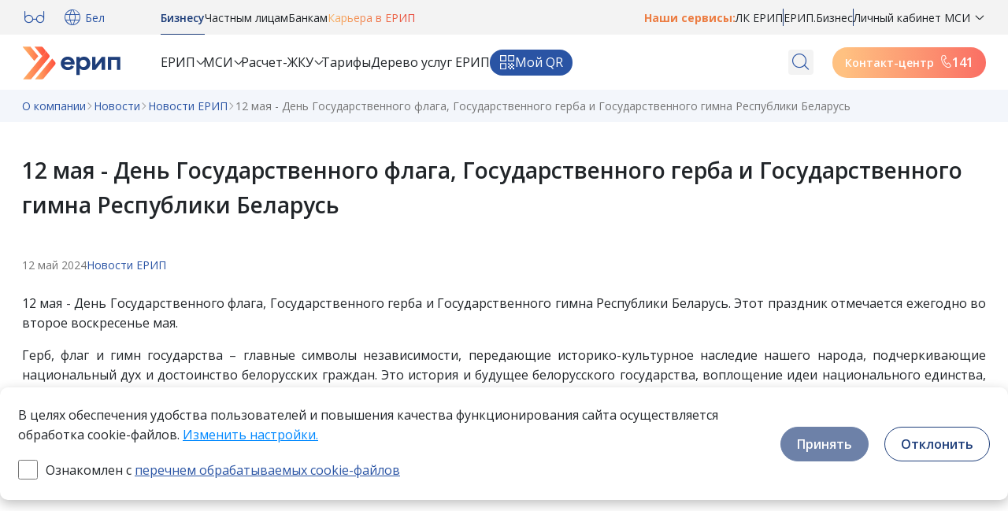

--- FILE ---
content_type: text/html; charset=UTF-8
request_url: https://raschet.by/about/novosti/novosti-erip/12-maya-den-gosudarstvennogo-flaga-gosudarstvennogo-gerba-i-gosudarstvennogo-gimna-respubliki-belaru/
body_size: 98588
content:
<!doctype html>
<head>
<!-- Google Tag Manager -->
<!-- End Google Tag Manager -->
<!-- Google Tag Manager -->
<!-- End Google Tag Manager -->

    <meta charset="UTF-8">
    <title>12 мая - День Государственного флага, Государственного герба и Государственного гимна Республики Беларусь</title>
    <meta http-equiv="Content-Type" content="text/html; charset=UTF-8" />
<meta name="keywords" content="12 мая - День Государственного флага, Государственного герба и Государственного гимна Республики Беларусь о 12 мая - День Государственного флага, Государственного герба и Государственного гимна Республики Беларусь" />
<meta name="description" content="Здесь вы узнаете все о 12 мая - День Государственного флага, Государственного герба и Государственного гимна Республики Беларусь 12 мая - День Государственного флага, Государственного герба и Государственного гимна Республики Беларусь " />
<script type="text/javascript" data-skip-moving="true">(function(w, d, n) {var cl = "bx-core";var ht = d.documentElement;var htc = ht ? ht.className : undefined;if (htc === undefined || htc.indexOf(cl) !== -1){return;}var ua = n.userAgent;if (/(iPad;)|(iPhone;)/i.test(ua)){cl += " bx-ios";}else if (/Android/i.test(ua)){cl += " bx-android";}cl += (/(ipad|iphone|android|mobile|touch)/i.test(ua) ? " bx-touch" : " bx-no-touch");cl += w.devicePixelRatio && w.devicePixelRatio >= 2? " bx-retina": " bx-no-retina";var ieVersion = -1;if (/AppleWebKit/.test(ua)){cl += " bx-chrome";}else if ((ieVersion = getIeVersion()) > 0){cl += " bx-ie bx-ie" + ieVersion;if (ieVersion > 7 && ieVersion < 10 && !isDoctype()){cl += " bx-quirks";}}else if (/Opera/.test(ua)){cl += " bx-opera";}else if (/Gecko/.test(ua)){cl += " bx-firefox";}if (/Macintosh/i.test(ua)){cl += " bx-mac";}ht.className = htc ? htc + " " + cl : cl;function isDoctype(){if (d.compatMode){return d.compatMode == "CSS1Compat";}return d.documentElement && d.documentElement.clientHeight;}function getIeVersion(){if (/Opera/i.test(ua) || /Webkit/i.test(ua) || /Firefox/i.test(ua) || /Chrome/i.test(ua)){return -1;}var rv = -1;if (!!(w.MSStream) && !(w.ActiveXObject) && ("ActiveXObject" in w)){rv = 11;}else if (!!d.documentMode && d.documentMode >= 10){rv = 10;}else if (!!d.documentMode && d.documentMode >= 9){rv = 9;}else if (d.attachEvent && !/Opera/.test(ua)){rv = 8;}if (rv == -1 || rv == 8){var re;if (n.appName == "Microsoft Internet Explorer"){re = new RegExp("MSIE ([0-9]+[\.0-9]*)");if (re.exec(ua) != null){rv = parseFloat(RegExp.$1);}}else if (n.appName == "Netscape"){rv = 11;re = new RegExp("Trident/.*rv:([0-9]+[\.0-9]*)");if (re.exec(ua) != null){rv = parseFloat(RegExp.$1);}}}return rv;}})(window, document, navigator);</script>


<link href="/local/templates/raschet_new/css/swiper-bundle.min.css?169805174718451" type="text/css"  data-template-style="true"  rel="stylesheet" />
<link href="/local/templates/raschet_new/lightbox/css/lightbox.min.css?17247482712532" type="text/css"  data-template-style="true"  rel="stylesheet" />
<link href="/local/templates/raschet_new/css/bvi.min.css?169805037878737" type="text/css"  data-template-style="true"  rel="stylesheet" />
<link href="/local/templates/raschet_new/css/erip-icons.css?16981366271305" type="text/css"  data-template-style="true"  rel="stylesheet" />
<link href="/local/templates/raschet_new/css/styles.css?1709705454369812" type="text/css"  data-template-style="true"  rel="stylesheet" />
<link href="/local/templates/raschet_new/css/snippets.css?174064429178623" type="text/css"  data-template-style="true"  rel="stylesheet" />
<link href="/local/components/itach/cookie.notification/templates/.default/style.css?17135309411458" type="text/css"  data-template-style="true"  rel="stylesheet" />
<link href="/local/components/itach/cookie.settingModal/templates/.default/style.css?16890610001616" type="text/css"  data-template-style="true"  rel="stylesheet" />
<link href="/local/templates/raschet_new/styles.css?1765460205293" type="text/css"  data-template-style="true"  rel="stylesheet" />
<link href="/local/templates/raschet_new/template_styles.css?17682035465328" type="text/css"  data-template-style="true"  rel="stylesheet" />







<link rel="preconnect" href="https://fonts.googleapis.com">
<link rel="preconnect" href="https://fonts.gstatic.com" crossorigin>
<link href="https://fonts.googleapis.com/css2?family=Open+Sans:ital,wght@0,300;0,400;0,500;0,600;0,700;0,800;1,300;1,400;1,500;1,600;1,700;1,800&display=swap" rel="stylesheet">



    <meta name="viewport" content="width=device-width, initial-scale=1, user-scalable=no">
    <meta name="apple-mobile-web-app-capable" content="yes">
    <meta name="apple-mobile-web-app-status-bar-style" content="black">
    <!--Favicon-->
    <link href="/favicon.ico" rel="shortcut icon">
    <link rel="apple-touch-icon" href="/apple-touch-icon.png">

    <meta property="og:image" content="https://raschet.by/assets/img/logo.svg">
    <meta property="og:image:type" content="image/svg">
    <meta property="og:image:width" content="125">
    <meta property="og:image:height" content="43">


<script>NS_CSM_td=281060293;NS_CSM_pd=275116668;NS_CSM_u="/clm10";NS_CSM_col="AAAAAAXO1V+wVpTeP3DrbqYr32j+47NbzEUX5DruADgM51rE9PVKDlmd9bVSi+uvs3PeNJ8=";</script><script type="text/javascript">function sendTimingInfoInit(){setTimeout(sendTimingInfo,0)}function sendTimingInfo(){var wp=window.performance;if(wp){var c1,c2,t;c1=wp.timing;if(c1){var cm={};cm.ns=c1.navigationStart;if((t=c1.unloadEventStart)>0)cm.us=t;if((t=c1.unloadEventEnd)>0)cm.ue=t;if((t=c1.redirectStart)>0)cm.rs=t;if((t=c1.redirectEnd)>0)cm.re=t;cm.fs=c1.fetchStart;cm.dls=c1.domainLookupStart;cm.dle=c1.domainLookupEnd;cm.cs=c1.connectStart;cm.ce=c1.connectEnd;if((t=c1.secureConnectionStart)>0)cm.scs=t;cm.rqs=c1.requestStart;cm.rss=c1.responseStart;cm.rse=c1.responseEnd;cm.dl=c1.domLoading;cm.di=c1.domInteractive;cm.dcls=c1.domContentLoadedEventStart;cm.dcle=c1.domContentLoadedEventEnd;cm.dc=c1.domComplete;if((t=c1.loadEventStart)>0)cm.ls=t;if((t=c1.loadEventEnd)>0)cm.le=t;cm.tid=NS_CSM_td;cm.pid=NS_CSM_pd;cm.ac=NS_CSM_col;var xhttp=new XMLHttpRequest();if(xhttp){var JSON=JSON||{};JSON.stringify=JSON.stringify||function(ob){var t=typeof(ob);if(t!="object"||ob===null){if(t=="string")ob='"'+ob+'"';return String(ob);}else{var n,v,json=[],arr=(ob&&ob.constructor==Array);for(n in ob){v=ob[n];t=typeof(v);if(t=="string")v='"'+v+'"';else if(t=="object"&&v!==null)v=JSON.stringify(v);json.push((arr?"":'"'+n+'":')+String(v));}return(arr?"[":"{")+String(json)+(arr?"]":"}");}};xhttp.open("POST",NS_CSM_u,true);xhttp.send(JSON.stringify(cm));}}}}if(window.addEventListener)window.addEventListener("load",sendTimingInfoInit,false);else if(window.attachEvent)window.attachEvent("onload",sendTimingInfoInit);else window.onload=sendTimingInfoInit;</script></head>
<body class="news-component lang-ru">
<!-- Google Tag Manager (noscript) -->
<noscript><iframe src="https://www.googletagmanager.com/ns.html?id=GTM-WCJTBS8G"
height="0" width="0" style="display:none;visibility:hidden"></iframe></noscript>
<!-- End Google Tag Manager (noscript) -->
<!-- Google Tag Manager (noscript) -->
<noscript><iframe src="https://www.googletagmanager.com/ns.html?id=GTM-M2J3H8X6"
height="0" width="0" style="display:none;visibility:hidden"></iframe></noscript>
<!-- End Google Tag Manager (noscript) -->
<header>
    <div class="desktop">
    <div class="header-top">
        <div class="container">
            <div class="header-top-inner">
                <div class="left">
                    <div class="logo-wrap">
                        <div class="bvi">
                            <a href="#"><i class="icon-erip-glasses"></i></a>
                        </div>
                        <div class="lang-select">
                            <div class="xxl">
                                                                <a href="/by/"><i class="icon-erip-web"></i> Бел</a>
                                                            </div>
                            <div class="lg">
                            </div>
                        </div>
                    </div>
                    <div class="top-menu-top">
                                                    <a data-section-id="56" href="/"
                               class="active">Бизнесу</a>
                                                    <a data-section-id="60" href="/chastnym-litsam/"
                               class="">Частным лицам</a>
                                                    <a data-section-id="72" href="/bankam/"
                               class="">Банкам</a>
                                                    <a data-section-id="321" href="/about/kariera-v-erip/"
                               class="">Карьера в ЕРИП</a>
                                            </div>
                </div>
                <div class="right">
                    <div class="our-services">
 <label>Наши сервисы: </label> <a target="_blank" href="https://erip.raschet.by/">ЛК ЕРИП</a>
	<div class="divider">
	</div>
 <a target="_blank" href="https://lkpu.raschet.by/login">ЕРИП.Бизнес</a>
	<div class="divider">
	</div>
	<div class="dropdown">
 <a class="dropdown-toggle" href="#" data-bs-toggle="dropdown" aria-expanded="false">
		Личный кабинет МСИ </a>
		<ul class="dropdown-menu">
			<li><a class="dropdown-item" target="_blank" href="https://ioauth.raschet.by/client/">физлица</a></li>
			<li><a class="dropdown-item" target="_blank" href="https://ilegal.raschet.by/client/">юрлица</a></li>
			<li><a class="dropdown-item" target="_blank" href="https://ialien.raschet.by/client/">физлица-нерезидента</a></li>
		</ul>
	</div>
</div>
<div class="our-services-1024">
	<div class="dropdown">
 <a class="dropdown-toggle" href="#" data-bs-toggle="dropdown" aria-expanded="false">
		Наши сервисы </a>
		<ul class="dropdown-menu">
			<li><a class="dropdown-item" target="_blank" href="https://erip.raschet.by/">ЛК ЕРИП</a></li>
			<li><a class="dropdown-item" target="_blank" href="https://lkpu.raschet.by/login">ЕРИП.Бизнес</a></li>
			<li><a class="dropdown-item" target="_blank" href="https://ioauth.raschet.by/client/">Личный кабинет для физлица</a></li>
			<li><a class="dropdown-item" target="_blank" href="https://ilegal.raschet.by/client/"> Личный кабинет для юрлица и ИП</a></li>
			<li><a class="dropdown-item" target="_blank" href="https://ialien.raschet.by/client/">физлица-нерезидента</a></li>
		</ul>
	</div>
</div>
                </div>
            </div>
        </div>
    </div>
    <div class="header-bottom">
        <div class="container">
            <div class="header-bottom-inner">
                <div class="left">
                    <div class="logo-wrap">
                        <a href="/" class="logo">

                                                        <img src="/assets/img/logo.svg"></a>
                            
                    </div>
                    <div class="top-menu-bottom">
                        <div class="top-menu-top">
                                                            <div data-container-id="56"
                                     class="root-container selected">
                                                                <div data-section-id="57" class="menu-root  has-child">
                                    <a href="/"> ЕРИП </a>
                                                                        <div class="inner" data-lvl="2">
                                                                                                                                    <div class="lvl-3"> <div class="lvl-3-title">Подключение к ЕРИП</div>
                                                    <div class="lvl-3-inner">
                                                                                                                    <a class="" href="/biznesu/erip/e-pos/">E-POS</a>
                                                                                                                    <a class="" href="/biznesu/erip/biznes/">ЕРИП.Бизнес</a>
                                                                                                                    <a class="" href="/biznesu/erip/online/">Online подключение</a>
                                                                                                                    <a class="" href="/biznesu/erip/offline/">Offline подключение</a>
                                                                                                                    <a class="" href="/biznesu/erip/agregators/">Через агрегаторов</a>
                                                                                                            </div>
                                            </div>
                                                                                                                                                                                <div class="lvl-3"> <div class="lvl-3-title">Дополнительные возможности</div>
                                                    <div class="lvl-3-inner">
                                                                                                                    <a class="" href="/biznesu/erip/qr/">Оплата по QR-коду</a>
                                                                                                                    <a class="" href="/biznesu/erip/facepay/">FacePay</a>
                                                                                                                    <a class="" href="/biznesu/erip/vozvraty/">Возвраты</a>
                                                                                                                    <a class="" href="/biznesu/erip/vyplaty/">Выплаты</a>
                                                                                                                    <a class="" href="/biznesu/erip/oplata-v-sdbo/">Платежи юридических лиц</a>
                                                                                                            </div>
                                            </div>
                                                                                                                        </div>
                                                                    </div>
                                                                <div data-section-id="80" class="menu-root  has-child">
                                    <a href="/biznesu/msi/fin-org/"> МСИ </a>
                                                                        <div class="inner" data-lvl="2">
                                                                                                                                    <div class="lvl-3"> <div class="lvl-3-title">Подключение к МСИ</div>
                                                    <div class="lvl-3-inner">
                                                                                                                    <a class="" href="/biznesu/msi/fin-org/">Для фин.организаций и гос.органов</a>
                                                                                                                    <a class="" href="/biznesu/msi/other-org/">Для иных организаций</a>
                                                                                                            </div>
                                            </div>
                                                                                                                                                                                <div class="lvl-3"> <div class="lvl-3-title">Вход и регистрация в МСИ</div>
                                                    <div class="lvl-3-inner">
                                                                                                                    <a class="" href="/biznesu/msi/ur-lica/">Для юридических лиц</a>
                                                                                                            </div>
                                            </div>
                                                                                                                        </div>
                                                                    </div>
                                                                <div data-section-id="81" class="menu-root  has-child">
                                    <a href="/biznesu/raschet-zhku/"> Расчет-ЖКУ </a>
                                                                        <div class="inner" data-lvl="2">
                                                                                                                                    <div class="lvl-3">
                                                    <div class="lvl-3-inner no-children">
                                                        <a class="" href="/biznesu/raschet-zhku/generator-otchetov/">Генератор отчетов</a>
                                                    </div>
                                                </div>
                                                                                                                        </div>
                                                                    </div>
                                                                <div data-section-id="91" class="menu-root  ">
                                    <a href="/biznesu/tarif/"> Тарифы </a>
                                                                    </div>
                                                                    <div class="menu-root d-none d-xl-block ">
                                        <a href="/derevo/"> Дерево услуг ЕРИП</a>
                                    </div>

                                        <div class="menu-root d-none d-xl-block  ">
                                            <a class="my-qr-menu-link" href="/qr/"> <img src="/assets/img/qr/qr-icon.svg"> Мой QR </a>
                                        </div>


                                    <div class="menu-root d-none d-lg-block d-xl-none has-child">
                                        <a href=""> Еще </a>
                                        <div class="inner" style="flex-direction: column!important;gap: unset" data-lvl="2">
                                            <div class="lvl-3">
                                                <div class="lvl-3-inner no-children">
                                                    <a href="/derevo/"> Дерево услуг ЕРИП</a>
                                                </div>
                                            </div>


                                            <div class="lvl-3">
                                                <div class="lvl-3-inner no-children">
                                                    <a href="/about/novosti/">  Новости </a>
                                                </div>
                                            </div>
                                        </div>
                                    </div>
                                </div>
                                                            <div data-container-id="60"
                                     class="root-container ">
                                                                <div data-section-id="61" class="menu-root  ">
                                    <a href="/chastnym-litsam/"> Оплата в ЕРИП </a>
                                                                    </div>
                                                                <div data-section-id="92" class="menu-root  has-child">
                                    <a href="/chastnym-litsam/msi/"> МСИ </a>
                                                                        <div class="inner" data-lvl="2">
                                                                                                                                    <div class="lvl-3">
                                                    <div class="lvl-3-inner no-children">
                                                        <a class="" href="/chastnym-litsam/msi/">Для резидентов</a>
                                                    </div>
                                                </div>
                                                                                                                                                                                <div class="lvl-3">
                                                    <div class="lvl-3-inner no-children">
                                                        <a class="" href="/chastnym-litsam/msi/dlya-nerezidentov/">Для нерезидентов</a>
                                                    </div>
                                                </div>
                                                                                                                        </div>
                                                                    </div>
                                                                <div data-section-id="78" class="menu-root  ">
                                    <a href="/chastnym-litsam/oplata-po-qr-kodu/"> Оплата по QR </a>
                                                                    </div>
                                                                <div data-section-id="62" class="menu-root  has-child">
                                    <a href="/chastnym-litsam/lk-erip/"> ЛК ЕРИП </a>
                                                                        <div class="inner" data-lvl="2">
                                                                                                                                    <div class="lvl-3">
                                                    <div class="lvl-3-inner no-children">
                                                        <a class="" href="/chastnym-litsam/lk-erip/how-to/">Как работать с Личным кабинетом ЕРИП</a>
                                                    </div>
                                                </div>
                                                                                                                                                                                <div class="lvl-3">
                                                    <div class="lvl-3-inner no-children">
                                                        <a class="" href="/chastnym-litsam/lk-erip/otkaz-ot-bumag/">Отказ от бумажного извещения за ЖКУ</a>
                                                    </div>
                                                </div>
                                                                                                                        </div>
                                                                    </div>
                                                                    <div class="menu-root d-none d-xl-block ">
                                        <a href="/derevo/"> Дерево услуг ЕРИП</a>
                                    </div>

                                        <div class="menu-root d-none d-xl-block  ">
                                            <a class="my-qr-menu-link" href="/qr/"> <img src="/assets/img/qr/qr-icon.svg"> Мой QR </a>
                                        </div>


                                    <div class="menu-root d-none d-lg-block d-xl-none has-child">
                                        <a href=""> Еще </a>
                                        <div class="inner" style="flex-direction: column!important;gap: unset" data-lvl="2">
                                            <div class="lvl-3">
                                                <div class="lvl-3-inner no-children">
                                                    <a href="/derevo/"> Дерево услуг ЕРИП</a>
                                                </div>
                                            </div>


                                            <div class="lvl-3">
                                                <div class="lvl-3-inner no-children">
                                                    <a href="/about/novosti/">  Новости </a>
                                                </div>
                                            </div>
                                        </div>
                                    </div>
                                </div>
                                                            <div data-container-id="72"
                                     class="root-container ">
                                                                <div data-section-id="76" class="menu-root  ">
                                    <a href="/bankam/"> Платежная система </a>
                                                                    </div>
                                                                <div data-section-id="73" class="menu-root  has-child">
                                    <a href="/bankam/msi/"> МСИ </a>
                                                                        <div class="inner" data-lvl="2">
                                                                                                                                    <div class="lvl-3">
                                                    <div class="lvl-3-inner no-children">
                                                        <a class="" href="/bankam/msi/">Подключение к МСИ</a>
                                                    </div>
                                                </div>
                                                                                                                                                                                <div class="lvl-3">
                                                    <div class="lvl-3-inner no-children">
                                                        <a class="" href="/bankam/msi/statistika/">Статистика</a>
                                                    </div>
                                                </div>
                                                                                                                        </div>
                                                                    </div>
                                                                <div data-section-id="93" class="menu-root  ">
                                    <a href="/bankam/analytics/"> Аналитика данных </a>
                                                                    </div>
                                                                    <div class="menu-root d-none d-xl-block ">
                                        <a href="/derevo/"> Дерево услуг ЕРИП</a>
                                    </div>

                                        <div class="menu-root d-none d-xl-block  ">
                                            <a class="my-qr-menu-link" href="/qr/"> <img src="/assets/img/qr/qr-icon.svg"> Мой QR </a>
                                        </div>


                                    <div class="menu-root d-none d-lg-block d-xl-none has-child">
                                        <a href=""> Еще </a>
                                        <div class="inner" style="flex-direction: column!important;gap: unset" data-lvl="2">
                                            <div class="lvl-3">
                                                <div class="lvl-3-inner no-children">
                                                    <a href="/derevo/"> Дерево услуг ЕРИП</a>
                                                </div>
                                            </div>


                                            <div class="lvl-3">
                                                <div class="lvl-3-inner no-children">
                                                    <a href="/about/novosti/">  Новости </a>
                                                </div>
                                            </div>
                                        </div>
                                    </div>
                                </div>
                                                            <div data-container-id="321"
                                     class="root-container ">
                                                                <div data-section-id="323" class="menu-root  ">
                                    <a href="/about/kariera-v-erip/ "> Карьера в ЕРИП </a>
                                                                    </div>
                                                                    <div class="menu-root d-none d-xl-block ">
                                        <a href="/derevo/"> Дерево услуг ЕРИП</a>
                                    </div>

                                        <div class="menu-root d-none d-xl-block  ">
                                            <a class="my-qr-menu-link" href="/qr/"> <img src="/assets/img/qr/qr-icon.svg"> Мой QR </a>
                                        </div>


                                    <div class="menu-root d-none d-lg-block d-xl-none has-child">
                                        <a href=""> Еще </a>
                                        <div class="inner" style="flex-direction: column!important;gap: unset" data-lvl="2">
                                            <div class="lvl-3">
                                                <div class="lvl-3-inner no-children">
                                                    <a href="/derevo/"> Дерево услуг ЕРИП</a>
                                                </div>
                                            </div>


                                            <div class="lvl-3">
                                                <div class="lvl-3-inner no-children">
                                                    <a href="/about/novosti/">  Новости </a>
                                                </div>
                                            </div>
                                        </div>
                                    </div>
                                </div>
                                                    </div>
                    </div>
                </div>
                <div class="right">
                    <div class="search-contact">
                        <div class="search">
                            <form action="/search/">
                                <div id="open-search" class="search-zoom"><i class="icon-erip-search"></i></div>
                                <div class="top-search-wrapper">
                                    <div class="search-zoom"><i class="icon-erip-search"></i></div>
                                    <input name="q" type="search" class="form-control top-search">
                                    <div id="close-search" class="search-close"><i class="icon-erip-close"></i></div>
                                </div>
                            <input type="hidden" name="as_sfid" value="AAAAAAVjzo7tds9TBGE0KHFV50c4ZQ5aPvfBUMPQDh3OYDkht-tqhbGvWxXEV6etjZD2lOLco-_tKjF3txpQu_wxJY2qSw04YIRpI3hoxApinjmZukaV8VmaStbXMnUIC-cPokHCAuQXwS8kmRBVN4R-9DkYlG_byNMP2T1hmYrfJYur4Q==" /><input type="hidden" name="as_fid" value="f03cb7c26b32bfd5bac8c41e3d67ebdd30efb000" /></form>
                        </div>
                        <a style="line-height: 140%;" href="tel:141" class="btn btn-secondary btn-sm"> Контакт-центр <svg style="margin-left: 4px" width="19" height="19" viewBox="2 6 23 23" fill="none" xmlns="http://www.w3.org/2000/svg">
                                <path fill-rule="evenodd" clip-rule="evenodd" d="M12.7961 5.26463C10.8914 5.5393 8.90991 7.0185 8.46287 8.96823C8.17086 10.248 7.70464 13.9681 10.4548 18.7328C13.2061 23.4969 16.6615 24.9543 17.9152 25.3401C19.8332 25.9304 22.0873 24.9672 23.2833 23.4471C23.4321 23.2592 23.5276 23.0347 23.5599 22.7972C23.5922 22.5596 23.5602 22.3178 23.467 22.0969C22.8166 20.564 21.7329 19.2904 20.7701 18.159C20.7051 18.0826 20.6406 18.0069 20.5769 17.9317C20.3483 17.6623 20.0242 17.4918 19.6727 17.4559C19.3211 17.42 18.9693 17.5216 18.6909 17.7393L17.1188 19.1397C17.036 19.2157 16.9272 19.2571 16.8148 19.2554C16.7024 19.2537 16.5949 19.2089 16.5144 19.1304C15.875 18.4954 14.9716 17.4636 14.3914 16.46C13.8121 15.4566 13.4028 14.2198 13.2033 13.4096C13.1792 13.3066 13.1932 13.1983 13.2429 13.1048C13.2925 13.0113 13.3744 12.9391 13.4733 12.9014L15.5302 12.087C15.8325 11.9401 16.0702 11.6871 16.198 11.3762C16.3258 11.0653 16.3348 10.7182 16.2232 10.4011C16.173 10.2582 16.1223 10.1116 16.0706 9.96223C15.6008 8.60341 15.0491 7.00817 14.0292 5.74488C13.8829 5.56481 13.6923 5.42585 13.4761 5.34166C13.26 5.25747 13.0256 5.23092 12.7961 5.26463ZM15.0196 10.9838C15.0444 10.9668 15.0639 10.9428 15.0754 10.9147C15.0899 10.8795 15.091 10.8401 15.0783 10.8041C15.0279 10.6607 14.9777 10.5161 14.9278 10.3723C14.4457 8.98431 13.9632 7.59523 13.0848 6.50734L14.0292 5.74488L13.0871 6.51012C13.0735 6.49338 13.0558 6.48046 13.0357 6.47263C13.0156 6.4648 12.9938 6.46234 12.9724 6.46547L12.9693 6.46593C11.4459 6.68561 9.95731 7.8828 9.64603 9.2389C9.40713 10.2864 8.93996 13.6802 11.5059 18.1258C14.0736 22.5719 17.2478 23.8648 18.2722 24.1801C19.6103 24.5919 21.3733 23.9117 22.3295 22.6966L22.3316 22.694C22.3454 22.6765 22.3543 22.6556 22.3573 22.6335C22.3603 22.6117 22.3574 22.5895 22.3489 22.5691C21.7737 21.2144 20.8043 20.0736 19.8171 18.9121C19.7619 18.8471 19.7066 18.782 19.6514 18.7169C19.6255 18.6866 19.589 18.6674 19.5494 18.6633C19.5163 18.66 19.4831 18.6674 19.4548 18.6843L17.9308 20.0419C17.6204 20.3227 17.2149 20.4754 16.7961 20.469C16.3734 20.4625 15.9692 20.2943 15.6666 19.9989L15.6591 19.9916C14.9806 19.3178 13.9955 18.2002 13.3407 17.0674C12.685 15.9318 12.2406 14.5763 12.0248 13.6997L12.0216 13.6869C11.9303 13.2976 11.9834 12.8884 12.171 12.5354C12.3569 12.1854 12.6624 11.9142 13.0316 11.7709L15.0196 10.9838Z" fill="white"/>
                            </svg>
                            <b style="font-size: 16px">141</b></a>
                    </div>
                </div>
            </div>
        </div>
    </div>
    </div>
    <div class="mobile">
        <div class="container mobile-inner">
            <div class="logo">
                <a href="/"><img src="/assets/img/logo.svg"></a>
            </div>
            <div class="right">
                <a href="tel:+375172156565" class="call-btn">
                    <div class="icon-phone"></div>
                    141</a>
                <a></a>
                <a class="my-qr-menu-link-mob" href="/qr/"> <img src="/assets/img/qr/qr-icon-mob.svg">  </a>
                <div id="mob-burger">
                    <i class="icon-erip-burger"></i>
                    <i class="icon-erip-close"></i>
                </div>
            </div>
        </div>
    </div>
</header>
<div id="dark-bg-mobile"></div>
<div class="burger">
    <div class="container">
        <div class="mob-search-wrap">
            <form action="/search/" method="get">
                <div class="mob-search">
                    <input name="q" type="text" placeholder="Поиск по сайту">
                    <button type="submit"><i class="icon-erip-search"></i></button>
                </div>
            <input type="hidden" name="as_sfid" value="AAAAAAXqwpY3LLPYlOairhFMpBr_RkEXemRePVbBwjgJvwOXHLpiLfBCZP0k_nbMxK9VivhQf8Aoe_MkE8iPLOqmmFyK3smrPYgDlLo4bMb__nKFez55H3c-kF2lTn4Puf1mCAlqmeeyEstfaqXa1edGwPXlcslnDDmbhwb_z1evwEa3NA==" /><input type="hidden" name="as_fid" value="6745d0d096eb911aa1b16234c40a06cf541428e5" /></form>
        </div>
        <div class="mob-menu-wrap">
            <div class="left">
                <div class="root-nodes">
                                            <div data-section-mob-id="56" href="#"
                             class="main-root active">Бизнесу                            <svg width="14" height="23" viewBox="0 0 14 23" fill="none" xmlns="http://www.w3.org/2000/svg">
                                <path d="M7.24264 16.6958L10.7782 13.1602C11.1687 12.7697 11.1687 12.1365 10.7782 11.746L7.24264 8.21048" stroke="#1E3E7A" stroke-width="1.5" stroke-linecap="round"/>
                            </svg>
                        </div>
                                            <div data-section-mob-id="60" href="#"
                             class="main-root ">Частным лицам                            <svg width="14" height="23" viewBox="0 0 14 23" fill="none" xmlns="http://www.w3.org/2000/svg">
                                <path d="M7.24264 16.6958L10.7782 13.1602C11.1687 12.7697 11.1687 12.1365 10.7782 11.746L7.24264 8.21048" stroke="#1E3E7A" stroke-width="1.5" stroke-linecap="round"/>
                            </svg>
                        </div>
                                            <div data-section-mob-id="72" href="#"
                             class="main-root ">Банкам                            <svg width="14" height="23" viewBox="0 0 14 23" fill="none" xmlns="http://www.w3.org/2000/svg">
                                <path d="M7.24264 16.6958L10.7782 13.1602C11.1687 12.7697 11.1687 12.1365 10.7782 11.746L7.24264 8.21048" stroke="#1E3E7A" stroke-width="1.5" stroke-linecap="round"/>
                            </svg>
                        </div>
                                            <div data-section-mob-id="321" href="#"
                             class="main-root ">Карьера в ЕРИП                            <svg width="14" height="23" viewBox="0 0 14 23" fill="none" xmlns="http://www.w3.org/2000/svg">
                                <path d="M7.24264 16.6958L10.7782 13.1602C11.1687 12.7697 11.1687 12.1365 10.7782 11.746L7.24264 8.21048" stroke="#1E3E7A" stroke-width="1.5" stroke-linecap="round"/>
                            </svg>
                        </div>
                                    </div>
                <div class="mob-links">

                    <div class="mob-links-header">
	 Наши сервисы
</div>
 <a target="_blank" href="https://erip.raschet.by/">Личный кабинет ЕРИП</a> <a target="_blank" href="https://lkpu.raschet.by/login">ЕРИП.Бизнес</a> <a target="_blank" href="https://ioauth.raschet.by/client/">Личный кабинет МСИ физлица</a> <a target="_blank" href="https://ilegal.raschet.by/client/">Личный кабинет МСИ юрлица</a> <a target="_blank" href="https://ialien.raschet.by/client/">Личный кабинет МСИ физлица-нерезидента</a>
                </div>
                <div class="bvi-lang">
                    <div class="bvi">
                        <a href="#"><i class="icon-erip-glasses"></i></a>
                    </div>
                    <div class="langs"><a  href="/by/">Be</a> | <a href="/"  class="active" >Ru</a> </div>
                </div>
            </div>
            <div class="right">

                    <div class="right-part-wrap">
                        <div class="phone-dropdown">
                            <select id="root-select-dropdown" class="form-select" aria-label="Root select">
                                                                    <option value="56" selected>Бизнесу</option>
                                                                    <option value="60" >Частным лицам</option>
                                                                    <option value="72" >Банкам</option>
                                                                    <option value="321" >Карьера в ЕРИП</option>
                                                            </select>
                        </div>
                                            <div data-mob-container-id="56"
                             class="root-container selected">
                            <div class="accordion" id="mobAccordion56">
                                                                                            <div class="accordion-item">
                                        <div class="accordion-header">
                                            <div class="accordion-button collapsed"  data-bs-toggle="collapse" data-bs-target="#collapse57" aria-expanded="true" aria-controls="collapse57">
                                                ЕРИП                                            </div>
                                        </div>
                                        <div id="collapse57" class="accordion-collapse collapse " data-bs-parent="#mobAccordion56">
                                            <div class="accordion-body">
                                                                                                    <div class="inner" data-lvl="2">
                                                                                                                                                                                    <div class="lvl-3"> <div class="lvl-3-title">Подключение к ЕРИП</div>
                                                                    <div class="lvl-3-inner">
                                                                                                                                                    <a class="" href="/biznesu/erip/e-pos/">E-POS</a>
                                                                                                                                                    <a class="" href="/biznesu/erip/biznes/">ЕРИП.Бизнес</a>
                                                                                                                                                    <a class="" href="/biznesu/erip/online/">Online подключение</a>
                                                                                                                                                    <a class="" href="/biznesu/erip/offline/">Offline подключение</a>
                                                                                                                                                    <a class="" href="/biznesu/erip/agregators/">Через агрегаторов</a>
                                                                                                                                            </div>
                                                                </div>
                                                                                                                                                                                                                                                <div class="lvl-3"> <div class="lvl-3-title">Дополнительные возможности</div>
                                                                    <div class="lvl-3-inner">
                                                                                                                                                    <a class="" href="/biznesu/erip/qr/">Оплата по QR-коду</a>
                                                                                                                                                    <a class="" href="/biznesu/erip/facepay/">FacePay</a>
                                                                                                                                                    <a class="" href="/biznesu/erip/vozvraty/">Возвраты</a>
                                                                                                                                                    <a class="" href="/biznesu/erip/vyplaty/">Выплаты</a>
                                                                                                                                                    <a class="" href="/biznesu/erip/oplata-v-sdbo/">Платежи юридических лиц</a>
                                                                                                                                            </div>
                                                                </div>
                                                                                                                                                                        </div>
                                                                                            </div>
                                        </div>
                                    </div>
                            
                                                                                            <div class="accordion-item">
                                        <div class="accordion-header">
                                            <div class="accordion-button collapsed"  data-bs-toggle="collapse" data-bs-target="#collapse80" aria-expanded="true" aria-controls="collapse80">
                                                МСИ                                            </div>
                                        </div>
                                        <div id="collapse80" class="accordion-collapse collapse " data-bs-parent="#mobAccordion56">
                                            <div class="accordion-body">
                                                                                                    <div class="inner" data-lvl="2">
                                                                                                                                                                                    <div class="lvl-3"> <div class="lvl-3-title">Подключение к МСИ</div>
                                                                    <div class="lvl-3-inner">
                                                                                                                                                    <a class="" href="/biznesu/msi/fin-org/">Для фин.организаций и гос.органов</a>
                                                                                                                                                    <a class="" href="/biznesu/msi/other-org/">Для иных организаций</a>
                                                                                                                                            </div>
                                                                </div>
                                                                                                                                                                                                                                                <div class="lvl-3"> <div class="lvl-3-title">Вход и регистрация в МСИ</div>
                                                                    <div class="lvl-3-inner">
                                                                                                                                                    <a class="" href="/biznesu/msi/ur-lica/">Для юридических лиц</a>
                                                                                                                                            </div>
                                                                </div>
                                                                                                                                                                        </div>
                                                                                            </div>
                                        </div>
                                    </div>
                            
                                                                                            <div class="accordion-item">
                                        <div class="accordion-header">
                                            <div class="accordion-button collapsed"  data-bs-toggle="collapse" data-bs-target="#collapse81" aria-expanded="true" aria-controls="collapse81">
                                                Расчет-ЖКУ                                            </div>
                                        </div>
                                        <div id="collapse81" class="accordion-collapse collapse " data-bs-parent="#mobAccordion56">
                                            <div class="accordion-body">
                                                                                                    <div class="inner" data-lvl="2">
                                                                                                                                                                                    <div class="lvl-3">
                                                                    <div class="lvl-3-inner no-children">
                                                                        <a class="" href="/biznesu/raschet-zhku/">Подключение к Расчет-ЖКУ</a>
                                                                    </div>
                                                                </div>
                                                                                                                                                                                                                                                <div class="lvl-3">
                                                                    <div class="lvl-3-inner no-children">
                                                                        <a class="" href="/biznesu/raschet-zhku/generator-otchetov/">Генератор отчетов</a>
                                                                    </div>
                                                                </div>
                                                                                                                                                                        </div>
                                                                                            </div>
                                        </div>
                                    </div>
                            
                                                                                        <div class="accordion-item">
                                    <div class="accordion-header">
                                        <a class="simple-link" href="/biznesu/tarif/"  >
                                            Тарифы                                        </a>
                                    </div>
                                </div>
                            
                                                        </div>
                            <div class="accordion-item">
                                <a class="simple-link" href="/derevo/"> Дерево услуг ЕРИП</a>

                            </div>
                            <div class="accordion-item">
                                <a class=" burger-qr-btn simple-link" href="/qr/"> <img src="/assets/img/qr/qr-icon.svg"> Мой QR </a>
                            </div>
                        </div>
                                            <div data-mob-container-id="60"
                             class="root-container ">
                            <div class="accordion" id="mobAccordion60">
                                                                                        <div class="accordion-item">
                                    <div class="accordion-header">
                                        <a class="simple-link" href="/chastnym-litsam/"  >
                                            Оплата в ЕРИП                                        </a>
                                    </div>
                                </div>
                            
                                                                                            <div class="accordion-item">
                                        <div class="accordion-header">
                                            <div class="accordion-button collapsed"  data-bs-toggle="collapse" data-bs-target="#collapse92" aria-expanded="true" aria-controls="collapse92">
                                                МСИ                                            </div>
                                        </div>
                                        <div id="collapse92" class="accordion-collapse collapse " data-bs-parent="#mobAccordion60">
                                            <div class="accordion-body">
                                                                                                    <div class="inner" data-lvl="2">
                                                                                                                                                                                    <div class="lvl-3">
                                                                    <div class="lvl-3-inner no-children">
                                                                        <a class="" href="/chastnym-litsam/msi/">Для резидентов</a>
                                                                    </div>
                                                                </div>
                                                                                                                                                                                                                                                <div class="lvl-3">
                                                                    <div class="lvl-3-inner no-children">
                                                                        <a class="" href="/chastnym-litsam/msi/dlya-nerezidentov/">Для нерезидентов</a>
                                                                    </div>
                                                                </div>
                                                                                                                                                                        </div>
                                                                                            </div>
                                        </div>
                                    </div>
                            
                                                                                        <div class="accordion-item">
                                    <div class="accordion-header">
                                        <a class="simple-link" href="/chastnym-litsam/oplata-po-qr-kodu/"  >
                                            Оплата по QR                                        </a>
                                    </div>
                                </div>
                            
                                                                                            <div class="accordion-item">
                                        <div class="accordion-header">
                                            <div class="accordion-button collapsed"  data-bs-toggle="collapse" data-bs-target="#collapse62" aria-expanded="true" aria-controls="collapse62">
                                                ЛК ЕРИП                                            </div>
                                        </div>
                                        <div id="collapse62" class="accordion-collapse collapse " data-bs-parent="#mobAccordion60">
                                            <div class="accordion-body">
                                                                                                    <div class="inner" data-lvl="2">
                                                                                                                                                                                    <div class="lvl-3">
                                                                    <div class="lvl-3-inner no-children">
                                                                        <a class="" href="/chastnym-litsam/lk-erip/">О сервисе ЛК ЕРИП</a>
                                                                    </div>
                                                                </div>
                                                                                                                                                                                                                                                <div class="lvl-3">
                                                                    <div class="lvl-3-inner no-children">
                                                                        <a class="" href="/chastnym-litsam/lk-erip/how-to/">Как работать с Личным кабинетом ЕРИП</a>
                                                                    </div>
                                                                </div>
                                                                                                                                                                                                                                                <div class="lvl-3">
                                                                    <div class="lvl-3-inner no-children">
                                                                        <a class="" href="/chastnym-litsam/lk-erip/otkaz-ot-bumag/">Отказ от бумажного извещения за ЖКУ</a>
                                                                    </div>
                                                                </div>
                                                                                                                                                                        </div>
                                                                                            </div>
                                        </div>
                                    </div>
                            
                                                        </div>
                            <div class="accordion-item">
                                <a class="simple-link" href="/derevo/"> Дерево услуг ЕРИП</a>

                            </div>
                            <div class="accordion-item">
                                <a class=" burger-qr-btn simple-link" href="/qr/"> <img src="/assets/img/qr/qr-icon.svg"> Мой QR </a>
                            </div>
                        </div>
                                            <div data-mob-container-id="72"
                             class="root-container ">
                            <div class="accordion" id="mobAccordion72">
                                                                                        <div class="accordion-item">
                                    <div class="accordion-header">
                                        <a class="simple-link" href="/bankam/"  >
                                            Платежная система                                        </a>
                                    </div>
                                </div>
                            
                                                                                            <div class="accordion-item">
                                        <div class="accordion-header">
                                            <div class="accordion-button collapsed"  data-bs-toggle="collapse" data-bs-target="#collapse73" aria-expanded="true" aria-controls="collapse73">
                                                МСИ                                            </div>
                                        </div>
                                        <div id="collapse73" class="accordion-collapse collapse " data-bs-parent="#mobAccordion72">
                                            <div class="accordion-body">
                                                                                                    <div class="inner" data-lvl="2">
                                                                                                                                                                                    <div class="lvl-3">
                                                                    <div class="lvl-3-inner no-children">
                                                                        <a class="" href="/bankam/msi/">Подключение к МСИ</a>
                                                                    </div>
                                                                </div>
                                                                                                                                                                                                                                                <div class="lvl-3">
                                                                    <div class="lvl-3-inner no-children">
                                                                        <a class="" href="/bankam/msi/statistika/">Статистика</a>
                                                                    </div>
                                                                </div>
                                                                                                                                                                        </div>
                                                                                            </div>
                                        </div>
                                    </div>
                            
                                                                                        <div class="accordion-item">
                                    <div class="accordion-header">
                                        <a class="simple-link" href="/bankam/analytics/"  >
                                            Аналитика данных                                        </a>
                                    </div>
                                </div>
                            
                                                        </div>
                            <div class="accordion-item">
                                <a class="simple-link" href="/derevo/"> Дерево услуг ЕРИП</a>

                            </div>
                            <div class="accordion-item">
                                <a class=" burger-qr-btn simple-link" href="/qr/"> <img src="/assets/img/qr/qr-icon.svg"> Мой QR </a>
                            </div>
                        </div>
                                            <div data-mob-container-id="321"
                             class="root-container ">
                            <div class="accordion" id="mobAccordion321">
                                                                                        <div class="accordion-item">
                                    <div class="accordion-header">
                                        <a class="simple-link" href="/about/kariera-v-erip/ "  >
                                            Карьера в ЕРИП                                        </a>
                                    </div>
                                </div>
                            
                                                        </div>
                            <div class="accordion-item">
                                <a class="simple-link" href="/derevo/"> Дерево услуг ЕРИП</a>

                            </div>
                            <div class="accordion-item">
                                <a class=" burger-qr-btn simple-link" href="/qr/"> <img src="/assets/img/qr/qr-icon.svg"> Мой QR </a>
                            </div>
                        </div>
                                    </div>
            </div>
        </div>
    </div>
</div>
<div class="breadcrumb-wrap"><div class="container" id="breadcrumb"><span class="bc-holder" id="bx_breadcrumb_0""><a href="/about/" title="О компании"><span>О компании</span></a></span><svg width="10" height="10" viewBox="0 0 10 10" fill="none" xmlns="http://www.w3.org/2000/svg">
<path fill-rule="evenodd" clip-rule="evenodd" d="M6.07505 4.73438L2.18596 0.845288L2.89307 0.138181L7.48926 4.73438L2.89307 9.33057L2.18596 8.62346L6.07505 4.73438Z" fill="#9F9F9F"/>
</svg> <span class="bc-holder" id="bx_breadcrumb_1" itemprop="child""><a href="/about/novosti/" title="Новости"><span>Новости</span></a></span><svg width="10" height="10" viewBox="0 0 10 10" fill="none" xmlns="http://www.w3.org/2000/svg">
<path fill-rule="evenodd" clip-rule="evenodd" d="M6.07505 4.73438L2.18596 0.845288L2.89307 0.138181L7.48926 4.73438L2.89307 9.33057L2.18596 8.62346L6.07505 4.73438Z" fill="#9F9F9F"/>
</svg> <span class="bc-holder" id="bx_breadcrumb_2" itemprop="child""><a href="/about/novosti/novosti-erip/" title="Новости ЕРИП"><span>Новости ЕРИП</span></a></span><svg width="10" height="10" viewBox="0 0 10 10" fill="none" xmlns="http://www.w3.org/2000/svg">
<path fill-rule="evenodd" clip-rule="evenodd" d="M6.07505 4.73438L2.18596 0.845288L2.89307 0.138181L7.48926 4.73438L2.89307 9.33057L2.18596 8.62346L6.07505 4.73438Z" fill="#9F9F9F"/>
</svg> <span class="bc-holder no-link" id="bx_breadcrumb_3">12 мая - День Государственного флага, Государственного герба и Государственного гимна Республики Беларусь</span></div></div><main>
    <div class="container">    <h1 class="page-title">12 мая - День Государственного флага, Государственного герба и Государственного гимна Республики Беларусь</h1>
<div class="news-detail marg-100">
    <div class="date-cat marg-24">
        <div class="date">12 май 2024</div>
        <div class="cat">Новости ЕРИП</div>
    </div>
    <p style="text-align: justify;">
	 12 мая - День Государственного флага, Государственного герба и Государственного гимна Республики Беларусь. Этот праздник отмечается ежегодно во второе воскресенье мая.
</p>
<p style="text-align: justify;">
	 Герб, флаг и гимн государства – главные символы независимости, передающие историко-культурное наследие нашего народа, подчеркивающие национальный дух и достоинство белорусских граждан. Это история и будущее белорусского государства, воплощение идеи национального единства, важнейшие атрибуты суверенитета и независимости Отечества.
</p>
<p style="text-align: justify;">
	 Этот знаменательный день напоминает о важных символах нашей страны, ее истории и национальной гордости.
</p>
<p style="text-align: justify;">
	 С Праздником!
</p>
    <div class="top-lg-md-head-wrap marg-24">
        <h2></h2>
        <div class="top-lg-md-nav">
            <div class="swiper-top-button-next swiper-button-disabled swiper-button-lock" tabindex="-1" role="button" aria-label="Previous slide" aria-controls="swiper-wrapper-4f8dfae3696e7e46" aria-disabled="true">
                <i class="icon-erip-arrow-left"></i>
            </div>
            <div class="swiper-top-button-prev swiper-button-disabled swiper-button-lock" tabindex="-1" role="button" aria-label="Next slide" aria-controls="swiper-wrapper-4f8dfae3696e7e46" aria-disabled="true">
                <i class="icon-erip-arrow-right"></i>
            </div>
        </div>
    </div>

        
</div>

</div><footer>
    <div class="footer-top">
        <div class="container top-wrap">
            <div class="left">

                <div class="left-top marg-24">
                   <a href="/about/">О компании</a>
<a href="/about/zakupki/">Закупки</a>
<a href="/about/realizuemoe-imushesto/">Реализуемое имущество</a>
<a href="/about/vacancy/">Вакансии</a>
<a href="/about/contacts/">Контакты</a>
<a href="/about/brandbook/">Брендбук</a>
<a href="/about/novosti/">Новости</a>                </div>
                <div class="left-bottom marg-24">
                    <a href="/about/politika-obrabotki-dannykh/">Обработка персональных данных</a> <a href="/about/raskrytie/">Раскрытие информации</a> <a href="/documenty-operatora/">Документы и тарифы</a>                </div>

            </div>
            <div class="right">
                <div class="app-text">Наши мобильные приложения</div>
                <div class="app-links">
                    <a target="_blank" href="https://play.google.com/store/apps/details?id=by.raschet.bpc"><svg width="22" height="25" viewBox="0 0 22 25" fill="none" xmlns="http://www.w3.org/2000/svg">
                            <path d="M14.2476 11.5814L4.13324 1.43988L17.0017 8.82734L14.2476 11.5814ZM1.49428 0.84375C0.898153 1.15538 0.5 1.72365 0.5 2.46129V22.685C0.5 23.4226 0.898886 23.9909 1.49428 24.3025L13.2541 12.5706L1.49428 0.84375ZM20.9796 11.1825L18.2805 9.61998L15.2698 12.5757L18.2805 15.5314L21.0346 13.9689C21.8595 13.3141 21.8595 11.838 20.9796 11.1825ZM4.13397 23.7122L17.0024 16.3248L14.2484 13.5707L4.13397 23.7122Z" fill="#212529"/>
                        </svg>ЕРИП.Бизнес</a>
                    <a target="_blank" href="https://apps.apple.com/by/app/%D0%B5%D1%80%D0%B8%D0%BF-%D0%B1%D0%B8%D0%B7%D0%BD%D0%B5%D1%81/id1627486082"><svg width="22" height="27" viewBox="0 0 22 27" fill="none" xmlns="http://www.w3.org/2000/svg">
                            <path d="M20.0207 23.5755C18.914 25.2289 17.7407 26.8422 15.954 26.8689C14.1673 26.9089 13.594 25.8155 11.5674 25.8155C9.52735 25.8155 8.90068 26.8422 7.20735 26.9089C5.46068 26.9755 4.14068 25.1489 3.02068 23.5355C0.740683 20.2422 -1.00598 14.1755 1.34068 10.0955C2.50068 8.06885 4.58068 6.78885 6.83402 6.74885C8.54068 6.72219 10.1673 7.90885 11.2207 7.90885C12.2607 7.90885 14.234 6.48219 16.3007 6.69552C17.1674 6.73552 19.594 7.04219 21.154 9.33552C21.034 9.41552 18.2607 11.0422 18.2873 14.4155C18.3274 18.4422 21.8207 19.7889 21.8607 19.8022C21.8207 19.8955 21.3007 21.7222 20.0207 23.5755ZM12.4074 2.24219C13.3807 1.13552 14.994 0.295521 16.3274 0.242188C16.5007 1.80219 15.874 3.37552 14.9407 4.49552C14.0207 5.62885 12.5007 6.50885 11.0073 6.38885C10.8074 4.85552 11.554 3.25552 12.4074 2.24219Z" fill="#212529"/>
                        </svg>ЕРИП.Бизнес</a>
                </div>
            </div>
        </div>
        <div class="container with-cookie-delete">
            <div class="rb-links marg-24">
                <a target="_blank" href="https://president.gov.by/ru"><img src="/assets/img/gerb.png">Портал Президента<br>
 Республики Беларусь</a> <a target="_blank" href="https://www.nbrb.by/"><img src="/assets/img/nbrb.png">Национальный банк<br>
 Республики Беларусь</a> <a target="_blank" href="https://pravo.by"><img src="/assets/img/pravoby.png">Национальный правовой<br>
 Интернет-портал РБ</a>            </div>
            <a class="remove-cookies" href="#">Удалить Cookie</a>
        </div>
    </div>
    <div class="footer-bottom">
        <div class="container foot-bot-wrap">
            <div class="left socials">
                <a target="_blank" href="https://ok.ru/eripby"><img src="/assets/img/socials/ok.svg"></a>
<a target="_blank" href="https://vk.com/public135843339"><img src="/assets/img/socials/vk.svg"></a>
<a target="_blank" href="https://www.instagram.com/erip.belarus/"><img src="/assets/img/socials/inst.svg"></a>
<a target="_blank" href="https://www.facebook.com/%D0%95%D0%A0%D0%98%D0%9F-1085028641613555/"><img src="/assets/img/socials/fb.svg"></a>            </div>
            <div class="right copyright">
                                    2026<span class="d-none d-md-block">, ОАО «НКФО «ЕРИП»</span>
                
            </div>
        </div>
    </div>
</footer>
</main>
<div id="gdpr-wrap">
    
<div class="cookies not-ready" id="cookie-modal">
    <div class="cookies__view">
        <div class="left">
            <div class="cookies__text">
                В целях обеспечения удобства пользователей и повышения качества функционирования сайта осуществляется обработка сookiе-файлов.                <a href="#" class="buttonOpenSettingsCookie">Изменить настройки.</a>
            </div>
            <div class="form-check">
                <input class="form-check-input" type="checkbox" value="" id="cookieListAccepted">
                <label class="form-check-label" for="flexCheckChecked">
                    Ознакомлен с <a href="#" class="buttonOpenSettingsCookie">перечнем обрабатываемых cookie-файлов</a>
                </label>
            </div>
        </div>

        <div class="cookies__buttons">
            <button type="button" class="btn btn-success js-coockie-agree" disabled>Принять</button>
            <div class="btn btn-cancel js-coockie-cancel">Отклонить</div>
        </div>
    </div>
</div>
<div class="cookies-setting">
    <div class="cookies-setting__bg">
        <div class="cookies-setting__modal">
            <svg class="cookies-setting__close" viewBox="0 0 24 24" fill="none" xmlns="http://www.w3.org/2000/svg">
                <g id="Menu / Close_LG">
                    <path id="Vector" d="M21 21L12 12M12 12L3 3M12 12L21.0001 3M12 12L3 21.0001" stroke="#000000" stroke-width="2" stroke-linecap="round" stroke-linejoin="round"/>
                </g>
            </svg>
            <div class="cookies-setting__title h2">Изменение настроек cookie-файлов</div>
            <div class="cookies-setting__body">
                <div class="cookies-setting__text">
                    Сookie-файл — текстовый файл, сохраненный в браузере компьютера (мобильного устройства) пользователя интернет-сайта при его посещении пользователем для отражения совершенных им действий, используемые для обеспечения или повышения работоспособности сайтов, а также для получения аналитической информации.
                </div>
                <ul class="cookies-setting__list">
                    <li class="cookies-setting__item">
                        <div class="checkbox-item">
                            <input type="checkbox" id="technicalCookies" checked="checked" disabled="disabled" name="checkbox">
                            <label for="technicalCookies">
                                <span>Технические (обязательные) cookie-файлы</span>
                            </label>
                        </div>
                        <p class="cookies-setting__description">Файлы, осуществляющие хранение информации для обеспечения функционирования веб-ресурсов, информацию о выборе пользователя относительно принятия/отклонения cookie-файлов и не использующие какую-либо информацию о пользователе, которая может быть использована в маркетинговых целях или для учета посещаемых сайтов в сети Интернет. Отключение данного типа cookie-файлов может привести к ограничению доступа пользователя к функциональным возможностям веб-ресурса</p>
                    </li>
                    <li class="cookies-setting__item">
                        <div class="checkbox-item">
                            <input type="checkbox" id="functionalCookies" name="checkbox">
                            <label for="functionalCookies">
                                <span>Функциональные cookie-файлы</span>
                            </label>
                        </div>
                        <p class="cookies-setting__description">Файлы, осуществляющие хранение информации о выборе пользователя (имя пользователя, язык, регион и т.д.). Отключение функциональных cookie-файлов не оказывает влияния на работу веб-ресурса.</p>
                    </li>
                    <li class="cookies-setting__item">
                        <div class="checkbox-item">
                            <input type="checkbox" id="analyticalCookies" name="checkbox" checked>
                            <label for="analyticalCookies">
                                <span>Аналитические cookie-файлы</span>
                            </label>
                        </div>
                        <p class="cookies-setting__description">Файлы, предназначенные для оценки работы веб-ресурсов и осуществляющие хранение информации о пользовательских предпочтениях и наиболее просматриваемых страницах веб-ресурса. Отключение аналитических cookie-файлов не оказывает влияние на работу веб-ресурса.</p>
                        <!-- <p class="cookies-setting__description cookies-setting__description_red">Отключение аналитических/целевых cookie не позволяет определять предпочтения пользователей сайта, в том числе наиболее и наименее популярные страницы и принимать меры по совершенствованию работы сайта исходя из предпочтений пользователей.</p> -->
                    </li>
                </ul>
                <p>С перечнем обрабатываемых cookie-файлов можно ознакомиться в<a href="/upload/iblock/592/9wnhxxuwfokdgmafd1rvdq33p4l3p3e2/Politika-obrabotki-cookie_faylov.pdf" target="_blank"> Политике обработки cookie-файлов в ОАО «НКФО «ЕРИП» </a></p>
            </div>
            <div class="cookies-setting__buttons">
                <div class="btn btn-success" id="cookies-save-btn">Согласиться</div>
            </div>
        </div>
    </div>
</div>

</div>
<div id="loader" class="position-fixed w-100 h-100 bg-white opacity-75">
    <div class="d-flex justify-content-center align-items-center h-100">
        <div class="spinner-border text-primary" role="status">
            <span class="visually-hidden">Loading...</span>
        </div>
    </div>
</div>
<style>
    #loader {
        z-index: 9999;
        display: none;
        top:0;
    }
</style>
<script>(function(w,d,s,l,i){w[l]=w[l]||[];w[l].push({'gtm.start':
new Date().getTime(),event:'gtm.js'});var f=d.getElementsByTagName(s)[0],
j=d.createElement(s),dl=l!='dataLayer'?'&l='+l:'';j.async=true;j.src=
'https://www.googletagmanager.com/gtm.js?id='+i+dl;f.parentNode.insertBefore(j,f);
})(window,document,'script','dataLayer','GTM-WCJTBS8G');</script>
<script>(function(w,d,s,l,i){w[l]=w[l]||[];w[l].push({'gtm.start':
new Date().getTime(),event:'gtm.js'});var f=d.getElementsByTagName(s)[0],
j=d.createElement(s),dl=l!='dataLayer'?'&l='+l:'';j.async=true;j.src=
'https://www.googletagmanager.com/gtm.js?id='+i+dl;f.parentNode.insertBefore(j,f);
})(window,document,'script','dataLayer','GTM-M2J3H8X6');</script>
<script type="text/javascript">if(!window.BX)window.BX={};if(!window.BX.message)window.BX.message=function(mess){if(typeof mess==='object'){for(let i in mess) {BX.message[i]=mess[i];} return true;}};</script>
<script type="text/javascript">(window.BX||top.BX).message({'JS_CORE_LOADING':'Загрузка...','JS_CORE_NO_DATA':'- Нет данных -','JS_CORE_WINDOW_CLOSE':'Закрыть','JS_CORE_WINDOW_EXPAND':'Развернуть','JS_CORE_WINDOW_NARROW':'Свернуть в окно','JS_CORE_WINDOW_SAVE':'Сохранить','JS_CORE_WINDOW_CANCEL':'Отменить','JS_CORE_WINDOW_CONTINUE':'Продолжить','JS_CORE_H':'ч','JS_CORE_M':'м','JS_CORE_S':'с','JSADM_AI_HIDE_EXTRA':'Скрыть лишние','JSADM_AI_ALL_NOTIF':'Показать все','JSADM_AUTH_REQ':'Требуется авторизация!','JS_CORE_WINDOW_AUTH':'Войти','JS_CORE_IMAGE_FULL':'Полный размер'});</script><script type="text/javascript" src="/bitrix/js/main/core/core.js?1654240939478033"></script><script>BX.setJSList(['/bitrix/js/main/core/core_ajax.js','/bitrix/js/main/core/core_promise.js','/bitrix/js/main/polyfill/promise/js/promise.js','/bitrix/js/main/loadext/loadext.js','/bitrix/js/main/loadext/extension.js','/bitrix/js/main/polyfill/promise/js/promise.js','/bitrix/js/main/polyfill/find/js/find.js','/bitrix/js/main/polyfill/includes/js/includes.js','/bitrix/js/main/polyfill/matches/js/matches.js','/bitrix/js/ui/polyfill/closest/js/closest.js','/bitrix/js/main/polyfill/fill/main.polyfill.fill.js','/bitrix/js/main/polyfill/find/js/find.js','/bitrix/js/main/polyfill/matches/js/matches.js','/bitrix/js/main/polyfill/core/dist/polyfill.bundle.js','/bitrix/js/main/core/core.js','/bitrix/js/main/polyfill/intersectionobserver/js/intersectionobserver.js','/bitrix/js/main/lazyload/dist/lazyload.bundle.js','/bitrix/js/main/polyfill/core/dist/polyfill.bundle.js','/bitrix/js/main/parambag/dist/parambag.bundle.js']);
BX.setCSSList(['/bitrix/js/main/lazyload/dist/lazyload.bundle.css','/bitrix/js/main/parambag/dist/parambag.bundle.css']);</script>
<script type="text/javascript">(window.BX||top.BX).message({'LANGUAGE_ID':'ru','FORMAT_DATE':'DD.MM.YYYY','FORMAT_DATETIME':'DD.MM.YYYY HH:MI:SS','COOKIE_PREFIX':'BITRIX_SM','SERVER_TZ_OFFSET':'10800','UTF_MODE':'Y','SITE_ID':'s1','SITE_DIR':'/','USER_ID':'','SERVER_TIME':'1768663131','USER_TZ_OFFSET':'0','USER_TZ_AUTO':'Y','bitrix_sessid':'84b34bc33897c32db90544378fef45f0'});</script><script type="text/javascript" src="/bitrix/js/main/jquery/jquery-2.1.3.min.js?164820964684320"></script>
<script type="text/javascript">
					(function () {
						"use strict";

						var counter = function ()
						{
							var cookie = (function (name) {
								var parts = ("; " + document.cookie).split("; " + name + "=");
								if (parts.length == 2) {
									try {return JSON.parse(decodeURIComponent(parts.pop().split(";").shift()));}
									catch (e) {}
								}
							})("BITRIX_CONVERSION_CONTEXT_s1");

							if (cookie && cookie.EXPIRE >= BX.message("SERVER_TIME"))
								return;

							var request = new XMLHttpRequest();
							request.open("POST", "/bitrix/tools/conversion/ajax_counter.php", true);
							request.setRequestHeader("Content-type", "application/x-www-form-urlencoded");
							request.send(
								"SITE_ID="+encodeURIComponent("s1")+
								"&sessid="+encodeURIComponent(BX.bitrix_sessid())+
								"&HTTP_REFERER="+encodeURIComponent(document.referrer)
							);
						};

						if (window.frameRequestStart === true)
							BX.addCustomEvent("onFrameDataReceived", counter);
						else
							BX.ready(counter);
					})();
				</script>
<script type="text/javascript" src="/local/templates/raschet_new/js/swiper-bundle.min.js?1698051747143046"></script>
<script type="text/javascript" src="/local/templates/raschet_new/js/bootstrap.bundle.min.js?169771147980663"></script>
<script type="text/javascript" src="/local/templates/raschet_new/js/bvi.min.js?169805037838843"></script>
<script type="text/javascript" src="/local/templates/raschet_new/lightbox/js/lightbox.min.js?17247482719754"></script>
<script type="text/javascript" src="/local/templates/raschet_new/js/app.js?17248494299607"></script>
<script type="text/javascript">var _ba = _ba || []; _ba.push(["aid", "cfb64e22441845be9801ddc1a0a619af"]); _ba.push(["host", "raschet.by"]); (function() {var ba = document.createElement("script"); ba.type = "text/javascript"; ba.async = true;ba.src = (document.location.protocol == "https:" ? "https://" : "http://") + "bitrix.info/ba.js";var s = document.getElementsByTagName("script")[0];s.parentNode.insertBefore(ba, s);})();</script>


<script>
    var swiperNewsDetailPhoto = new Swiper('.photo-swiper', {
        slidesPerView: 3,
        spaceBetween: 24,
        navigation: {
            nextEl: ".swiper-top-button-prev",
            prevEl: ".swiper-top-button-next",
        },
    });
</script><script src="https://cdnjs.cloudflare.com/ajax/libs/jquery-cookie/1.4.1/jquery.cookie.min.js" integrity="sha512-3j3VU6WC5rPQB4Ld1jnLV7Kd5xr+cq9avvhwqzbH/taCRNURoeEpoPBK9pDyeukwSxwRPJ8fDgvYXd6SkaZ2TA==" crossorigin="anonymous" referrerpolicy="no-referrer"></script>
<script type="text/javascript">
    BX.ready(function(){


    class CookiesForm {
        constructor (){
            this.technicalVal;
            this.functionalVal;
            this.analiticVal;
            Object.assign(CookiesForm.prototype, {
                actualizeValues () {
                    this.technicalVal = $('#technicalCookies').attr("checked");
                    this.functionalVal = $('#functionalCookies').attr("checked");
                    this.analiticVal = $('#analyticalCookies').attr("checked");

                },

                acceptValues() {
                    this.technicalVal = $('#checkbox1').attr("checked", true);
                    this.functionalVal = $('#functionalCookies').attr("checked", true);
                    this.analiticVal = $('#analyticalCookies').attr("checked", true);

                },
                declineValues() {
                    this.technicalVal = $('#checkbox1').attr("checked", false);
                    this.functionalVal = $('#functionalCookies').attr("checked", false);
                    this.analiticVal = $('#analyticalCookies').attr("checked", false);

                },

                checkboxClic (checkbox) {
                    var nodecheck = $(checkbox);
                    if(nodecheck.attr('checked')){
                        nodecheck.removeAttr('checked');
                    }else {
                        nodecheck.attr('checked', true);
                    }
                    this.actualizeValues();
                },

                setInitialConditionCheckbox( functionalCookies = false, analyticalCookies = true){
                    if(functionalCookies){
                        $('#functionalCookies').attr('checked', true);
                    }
                    if(analyticalCookies){
                        $('#analyticalCookies').attr('checked', true);
                    }
                },

                setInitialConditionCheckboxUnchecked(){
                    $('#functionalCookies').attr('checked', false);
                    $('#analyticalCookies').attr('checked', true);
                }


            })
        }
    };

    class CookiesPageController {
        // тут по сути будет логика управления куками на всех страницах
        constructor (cookieFormoObj){
            this.cookieFormControl = cookieFormoObj;
            this.functionCookieList = ["_gcl_au", '_ym_uid'];
            this.technicalCookieList = ['1sjjegm', 'PHPSESSID', 'BITRIX_USER_ID', 'BITRIX_SM_PK'];
            this.analiticCookieList = ['_ga', '_fbp', '_gid', 'tmr_lvid', 'tmr_lvidTS', 'tmr_detect', '_ym_visorc', '_ym_isad', '_ym_d', 'bh', 'ymex', 'i', 'test_cookie', 'yuidss', 'yuidss', 'yabs-sid', 'yandexuid', '_dc_gtm_UA-231712873-1', "_gcl_au", '_ym_uid'];
            this.analicticalRegulars = ["_ga_", "_ym_", "_gta", ]
            this.cookiesObj = $.cookie();
            // console.log($.cookie())
            Object.assign(CookiesPageController.prototype, {
                init() {
                    if($.cookie('agreeCookies') == 'disable') {
                        this.cookieFormControl.setInitialConditionCheckboxUnchecked();
                    } else if(!$.cookie('agreeCookies')) {
                        this.cookieFormControl.setInitialConditionCheckboxUnchecked();
                    } else {
                        let options =  $.cookie('agreeCookies');
                        let optionsObj = options.split('|');
                        let check2 = optionsObj[1].replace(/2-/gi, '');
                        check2 = check2.replace(/undefined/gi, '');
                        let check3 = optionsObj[2].replace(/3-/gi, '');
                        check3 = check3.replace(/undefined/gi, '');
                        this.cookieFormControl.setInitialConditionCheckbox(check2, check3);
                    }
                    this.cookieFormControl.actualizeValues();
                },
                disableCookies () {
                    $.cookie('agreeCookies', 'disable', { expires: 30, path: '/'  });
                },
                saveOptions() {
                    this.cookieFormControl.actualizeValues();
                    console.log(this.cookieFormControl.functionalVal);
                    console.log(this.cookieFormControl.analiticVal);
                    $.cookie('agreeCookies','1-checked|2-'+this.cookieFormControl.functionalVal+'|3-'+this.cookieFormControl.analiticVal, { expires: 30, path: '/'  })
                },
                acceptCookies() {
                    console.log('accept');
                    $.cookie('agreeCookies','1-checked|2-checked|3-checked', { expires: 30, path: '/'  });
                    this.cookieFormControl.acceptValues();
                },
                declineCookies() {
                    console.log('declineCookies');
                    $.cookie('agreeCookies','1-checked|2-undefined|3-undefined', { expires: 30, path: '/'  });
                    this.cookieFormControl.declineValues();
                },
                actualizeCoockies () {
                    this.cookieFormControl.actualizeValues();
                    this.unsetCoociesAfterActualize();
                },
                unsetCoociesAfterActualize() {
                    this.cookiesObj = $.cookie();
                    console.log(this.cookieFormControl);
                    console.log(this.cookiesObj);
                    for(name in this.cookiesObj){

                        if(!this.cookieFormControl.functionalVal){
                            if(this.functionCookieList.includes(name)){
                                console.log(name);
                                let cRes1 = $.removeCookie(name, { path: '/' , domain  : '.autolight.by'});
                                document.cookie = name + "=;expires=Thu, 01 Jan 1970 00:00:00 GMT";
                                console.log(cRes1);
                            }
                        }
                        if(!this.cookieFormControl.analiticVal){
                            if(this.analiticCookieList.includes(name)){
                                console.log(name);
                                let cRes2 = $.removeCookie(name, { path: '/' , domain  : '.autolight.by'});
                                document.cookie = name + "=;expires=Thu, 01 Jan 1970 00:00:00 GMT";
                                console.log(cRes2);
                            } else {
                                let isSubStr = false;
                                for(let i = 0; i < this.analicticalRegulars.length; i++){
                                    if(name.includes(this.analicticalRegulars[i])){
                                        isSubStr = true;
                                        break;
                                    }
                                }
                                if(isSubStr){
                                    console.log(name);
                                    let cRes3 = $.removeCookie(name, { path: '/' , domain  : '.autolight.by'});
                                    document.cookie = name + "=;expires=Thu, 01 Jan 1970 00:00:00 GMT";
                                    console.log(cRes3);
                                }
                            }
                        }
                    }
                }
            })
        }
    }

    $(document).ready(function (){
        var formObj = new CookiesForm();
        var cookiePC = new CookiesPageController(formObj);
            //$.removeCookie('agreeCookies');
        setTimeout(function(){
            cookiePC.init();
            cookiePC.actualizeCoockies()
        }, 5000);

        console.log('settingsModal');


        $("body").on("click", ".js-coockie-cancel", function (e) {
            e.preventDefault();
            cookiePC.declineCookies();
            location.reload();
        });

        $("body").on("click", ".js-coockie-agree", function (e) {
            e.preventDefault();
            cookiePC.acceptCookies();
            location.reload();
        });

        $("body").on("click", ".buttonOpenSettingsCookie", function (e) {
            e.preventDefault();
            $('.cookies-setting').show();
        });

        $("body").on("click", ".js-cookies-modal__close", function (e) {
            e.preventDefault();
            $('.cookies-setting').hide();
        });
        $('#cookies-save-btn').click(function () {
            cookiePC.saveOptions();
            location.reload();
        });

        $('.cookies-setting input').click(function(node){
            formObj.checkboxClic(node.currentTarget);
        });

        $('.cookies-setting__close').click(() => {
            $('.cookies-setting').hide();
        })

        if(!$.cookie('agreeCookies') || $.cookie('agreeCookies') == "disable"){
            $('#cookie-modal').show();
        }
        else{
            $('#cookie-modal').hide();
        }
    });



    });
</script><script>
    function showLoader() {
        document.getElementById("loader").style.display = "block";
    }

    function hideLoader() {
        document.getElementById("loader").style.display = "none";
    }
</script>
<script>
    (function(w,d,u){
        var s=d.createElement('script');s.async=true;s.src=u+'?'+(Date.now()/60000|0);
        var h=d.getElementsByTagName('script')[0];h.parentNode.insertBefore(s,h);
    })(window,document,'https://bitrix24.raschet.by/upload/crm/site_button/loader_5_xvpwsw.js');
</script>
<script>
    window.addEventListener('onBitrixLiveChat', function(event){
        var widget = event.detail.widget;
        widget.setOption('checkSameDomain', false);
    });

</script>
</body>
</html>

--- FILE ---
content_type: text/css
request_url: https://raschet.by/local/templates/raschet_new/css/erip-icons.css?16981366271305
body_size: 1232
content:
@font-face {
  font-family: 'erip';
  src:  url('fonts/erip.eot?53bqct');
  src:  url('fonts/erip.eot?53bqct#iefix') format('embedded-opentype'),
  url('fonts/erip.ttf?53bqct') format('truetype'),
  url('fonts/erip.woff?53bqct') format('woff'),
  url('fonts/erip.svg?53bqct#erip') format('svg');
  font-weight: normal;
  font-style: normal;
  font-display: block;
}

[class^="icon-erip-"], [class*=" icon-erip-"] {
  /* use !important to prevent issues with browser extensions that change fonts */
  font-family: 'erip' !important;
  speak: never;
  font-style: normal;
  font-weight: normal;
  font-variant: normal;
  text-transform: none;
  line-height: 1;

  /* Better Font Rendering =========== */
  -webkit-font-smoothing: antialiased;
  -moz-osx-font-smoothing: grayscale;
}

.icon-erip-tel:before {
  content: "\e909";
 
}
.icon-erip-arrow-right:before {
  content: "\e900";
 
}
.icon-erip-arrow-left:before {
  content: "\e901";
 
}
.icon-erip-shevron-down:before {
  content: "\e902";
 
}
.icon-erip-shevron-up:before {
  content: "\e903";
 
}
.icon-erip-burger:before {
  content: "\e904";
 
}
.icon-erip-close:before {
  content: "\e905";
 
}
.icon-erip-glasses:before {
  content: "\e906";
 
}
.icon-erip-search:before {
  content: "\e907";
 
}
.icon-erip-web:before {
  content: "\e908";
 
}


--- FILE ---
content_type: text/css
request_url: https://raschet.by/local/templates/raschet_new/css/snippets.css?174064429178623
body_size: 78621
content:
/*colors*/
/*gradients*/
.bg-gradient1 {
  background: linear-gradient(90deg, #F7AE61 7.03%, #E8473A 99.34%);
}

.bg-gradient2 {
  background: linear-gradient(90deg, #FFC181 7.03%, #FA6F64 99.34%);
}

.bg-gradient3 {
  background: linear-gradient(90deg, #AFC1DE 11.86%, #DDE6F6 95.72%);
}

/*links*/
/*buttons*/
.benefit-list {
  display: inline-flex;
  align-items: flex-start;
  gap: 24px;
}
@media (max-width: 767.98px) {
  .benefit-list {
    flex-direction: column;
    width: 100%;
  }
}
.benefit-list .benefit-item {
  width: 392px;
  height: 96px;
  border-radius: 4px;
  border: 1px solid #F3F3F3;
  background: #FFF;
  box-shadow: 0px 4px 5px 0px rgba(0, 0, 0, 0.05);
}
@media (max-width: 1279.98px) {
  .benefit-list .benefit-item {
    width: 304px;
    height: 97px;
  }
}
@media (max-width: 1023.98px) {
  .benefit-list .benefit-item {
    width: 218px;
    height: 104px;
  }
}
@media (max-width: 767.98px) {
  .benefit-list .benefit-item {
    width: 100%;
    height: 96px;
  }
}
.benefit-list .benefit-item .benefit-item-inner {
  display: inline-flex;
  align-items: center;
  gap: 16px;
  justify-content: center;
  width: 100%;
  height: 100%;
}
@media (min-width: 768px) and (max-width: 1023.98px) {
  .benefit-list .benefit-item .benefit-item-inner {
    flex-direction: column;
    gap: 0;
    align-items: center;
  }
}
@media (max-width: 767.98px) {
  .benefit-list .benefit-item .benefit-item-inner {
    padding: 7px;
    justify-content: flex-start;
  }
}
.benefit-list .benefit-item .benefit-item-inner .number {
  color: #EC7D43;
  font-feature-settings: "clig" off, "liga" off;
  font-size: 54px;
  font-style: normal;
  font-weight: 300;
  line-height: 64px; /* 118.519% */
  letter-spacing: -5.5px;
}
@media (max-width: 1279.98px) {
  .benefit-list .benefit-item .benefit-item-inner .number {
    font-size: 46px;
    line-height: 150%;
  }
}
@media (max-width: 1023.98px) {
  .benefit-list .benefit-item .benefit-item-inner .number {
    font-size: 42px;
    line-height: 120%;
  }
}
@media (max-width: 767.98px) {
  .benefit-list .benefit-item .benefit-item-inner .number {
    font-size: 47px;
    line-height: 64px;
    display: flex;
    align-items: baseline;
    flex-wrap: nowrap;
    min-width: 120px;
  }
}
.benefit-list .benefit-item .benefit-item-inner .number .small {
  font-size: 30px;
  font-style: normal;
  font-weight: 300;
  letter-spacing: -1px;
}
.benefit-list .benefit-item .benefit-item-inner .text {
  color: #212529;
  line-height: 150%;
}
@media (max-width: 1279.98px) {
  .benefit-list .benefit-item .benefit-item-inner .text {
    font-size: 12px;
  }
}
@media (min-width: 768px) and (max-width: 1023.98px) {
  .benefit-list .benefit-item .benefit-item-inner .text {
    text-align: center;
  }
}
@media (max-width: 767.98px) {
  .benefit-list .benefit-item .benefit-item-inner .text {
    font-size: 16px;
  }
}

body.fiz-oplata-erip .benefit-list .benefit-item .benefit-item-inner {
  gap: 8px;
}
@media (max-width: 767.98px) {
  body.fiz-oplata-erip .benefit-list .benefit-item .benefit-item-inner {
    gap: 16px;
  }
}

.benefits-grey {
  display: flex;
  align-items: center;
  justify-content: space-between;
}
@media (max-width: 1023.98px) {
  .benefits-grey {
    flex-direction: column;
    gap: 24px;
  }
}
.benefits-grey .benefit-item {
  border-radius: 4px;
  background: #F3F3F3;
  width: 392px;
  display: flex;
  align-items: center;
}
@media (max-width: 1279.98px) {
  .benefits-grey .benefit-item {
    width: 304px;
    font-size: 14px;
    height: 116px;
    line-height: 130%;
  }
  .benefits-grey .benefit-item .desc {
    padding-right: 8px;
  }
}
@media (max-width: 1023.98px) {
  .benefits-grey .benefit-item {
    width: 100%;
  }
}
@media (max-width: 1279.98px) {
  .benefits-grey .benefit-item img {
    width: 122px;
  }
}

.benefits-wide .benefits-wrap {
  display: flex;
  flex-direction: column;
  gap: 24px;
}
.benefits-wide .benefits-wrap .benefit-item {
  border-radius: 4px;
  background: #F3F3F3;
  display: flex;
  gap: 24px;
  align-items: center;
}
@media (max-width: 767.98px) {
  .benefits-wide .benefits-wrap .benefit-item {
    align-items: flex-start;
    padding-top: 24px;
    padding-bottom: 24px;
  }
}
.benefits-wide .benefits-wrap .benefit-item .desc {
  display: flex;
  flex-direction: column;
  gap: 8px;
}
.benefits-wide .benefits-wrap .benefit-item .desc .title {
  color: #212529;
  font-size: 18px;
  font-style: normal;
  font-weight: 600;
  line-height: 140%;
}

.benefits-4 .benefits-list {
  display: flex;
  gap: 24px;
}
@media (max-width: 1023.98px) {
  .benefits-4 .benefits-list {
    flex-wrap: wrap;
  }
}
@media (max-width: 767.98px) {
  .benefits-4 .benefits-list {
    flex-direction: column;
  }
}
.benefits-4 .benefits-list .benefits-item {
  width: 288px;
  display: flex;
  flex-direction: column;
  align-items: center;
  gap: 16px;
}
@media (max-width: 1279.98px) {
  .benefits-4 .benefits-list .benefits-item {
    width: 221px;
  }
  .benefits-4 .benefits-list .benefits-item img {
    object-fit: cover;
  }
}
@media (max-width: 1023.98px) {
  .benefits-4 .benefits-list .benefits-item {
    width: 340px;
  }
  .benefits-4 .benefits-list .benefits-item img {
    object-fit: cover;
  }
}
@media (max-width: 767.98px) {
  .benefits-4 .benefits-list .benefits-item {
    width: 100%;
    align-items: center;
  }
  .benefits-4 .benefits-list .benefits-item img {
    object-fit: cover;
  }
}
.benefits-4 .benefits-list .benefits-item .desc {
  line-height: 140%;
  text-align: center;
}

.benefit-list-2 {
  display: flex;
  align-items: center;
  justify-content: space-between;
  gap: 24px;
}
@media (max-width: 767.98px) {
  .benefit-list-2 {
    flex-direction: column;
  }
}
.benefit-list-2 .benefit-item {
  display: flex;
  flex-direction: column;
  border-radius: 4px;
  border: 1px solid var(--grey_light, #F3F3F3);
  background: #FFF;
  box-shadow: 0px 4px 5px 0px rgba(0, 0, 0, 0.05);
  padding: 9px 42px;
  font-size: 14px;
}
@media (max-width: 1279.98px) {
  .benefit-list-2 .benefit-item {
    padding: 12px 10px;
  }
}
@media (max-width: 1023.98px) {
  .benefit-list-2 .benefit-item {
    padding: 14px 8px;
  }
}
@media (max-width: 767.98px) {
  .benefit-list-2 .benefit-item {
    padding: 8px 16px;
  }
}
.benefit-list-2 .benefit-item .benefit-title {
  color: var(--orange, #EC7D43);
  font-size: 24px;
  line-height: 150%;
}
@media (max-width: 1023.98px) {
  .benefit-list-2 .benefit-item .benefit-title {
    font-size: 17px;
    line-height: 160%;
  }
}
@media (max-width: 767.98px) {
  .benefit-list-2 .benefit-item .benefit-title {
    font-size: 22px;
  }
}
.benefit-list-2 .benefit-item .benefit-bot {
  display: flex;
}
.benefit-list-2 .benefit-item .benefit-bot .line {
  min-width: 46px;
  background: #EC7D43;
  height: 1px;
  margin-right: 10px;
  margin-top: 10px;
}
.benefit-list-2 .benefit-item .benefit-bot .desc {
  line-height: 150%;
}
@media (max-width: 1279.98px) {
  .benefit-list-2 .benefit-item .benefit-bot .desc {
    font-size: 12px;
    line-height: 150%;
  }
}
@media (max-width: 767.98px) {
  .benefit-list-2 .benefit-item .benefit-bot .desc {
    font-size: 14px;
    line-height: 140%;
  }
}
.benefit-list-2.blue .benefit-item {
  padding: 7.5px 20px;
}
@media (max-width: 1279.98px) {
  .benefit-list-2.blue .benefit-item {
    padding: 7.5px 15px;
  }
}
@media (max-width: 1023.98px) {
  .benefit-list-2.blue .benefit-item {
    min-height: 117px;
    padding: 7.5px 8px;
  }
}
@media (max-width: 767.98px) {
  .benefit-list-2.blue .benefit-item {
    min-height: 96px;
    padding: 8px 16px;
  }
}
.benefit-list-2.blue .benefit-item .benefit-title {
  color: #1E3E7A;
}
.benefit-list-2.blue .benefit-item .benefit-bot .line {
  background: #1E3E7A;
}

.grey-text {
  width: 100%;
  height: auto;
  padding: 48px 79px;
  gap: 8px;
  flex-shrink: 0;
  border-radius: 16px;
  background: #F3F3F3;
}
.grey-text.fw-mob {
  padding: 42px 44px;
  border-radius: unset;
}
@media (max-width: 1279.98px) {
  .grey-text.fw-mob {
    background-color: #F3F3F3;
  }
}
@media (max-width: 767.98px) {
  .grey-text.fw-mob {
    padding: 28px 0;
  }
}
@media (max-width: 1279.98px) {
  .grey-text {
    padding: 48px 40px;
  }
}
@media (max-width: 767.98px) {
  .grey-text {
    padding: 48px 20px;
  }
}
.grey-text .cols-wrap-2 {
  display: flex;
  gap: 40px;
}
@media (max-width: 1279.98px) {
  .grey-text .cols-wrap-2 {
    flex-direction: column;
  }
}
.grey-text .cols-wrap-2 .left {
  min-width: 675px;
}
@media (max-width: 1023.98px) {
  .grey-text .cols-wrap-2 .left {
    min-width: unset;
    width: 100%;
  }
}

.why .why-list {
  display: flex;
  align-items: flex-start;
  gap: 24px;
}
@media (max-width: 767.98px) {
  .why .why-list {
    flex-direction: column;
    gap: 16px;
  }
}
.why .why-list .why-item {
  display: flex;
  padding: 7px 14px;
  align-items: center;
  gap: 8px;
  border-radius: 4px;
  background: #E0ECFF;
  width: 392px;
  min-height: 150px;
}
@media (max-width: 1279.98px) {
  .why .why-list .why-item {
    width: 304px;
    gap: 0;
    padding: 7px 12px;
  }
}
@media (min-width: 768px) and (max-width: 1023.98px) {
  .why .why-list .why-item {
    flex-direction: column;
  }
}
@media (max-width: 767.98px) {
  .why .why-list .why-item {
    width: 100%;
  }
}
.why .why-list .why-item .why-img img {
  max-width: 164px;
}
@media (max-width: 1279.98px) {
  .why .why-list .why-item .why-img img {
    max-width: 116px;
  }
}
@media (max-width: 767.98px) {
  .why .why-list .why-item .why-img img {
    min-height: 106px;
    max-width: 106px;
    margin-right: 15px;
    object-fit: contain;
  }
}
.why .why-list .why-item .why-desc {
  display: flex;
  flex-direction: column;
}
@media (min-width: 768px) and (max-width: 1023.98px) {
  .why .why-list .why-item .why-desc {
    align-items: center;
  }
}
.why .why-list .why-item .why-desc .top {
  color: #1E3E7A;
  font-size: 20px;
  font-weight: 800;
  line-height: 150%;
}
@media (max-width: 1279.98px) {
  .why .why-list .why-item .why-desc .top {
    font-size: 16px;
  }
}
@media (max-width: 1023.98px) {
  .why .why-list .why-item .why-desc .top {
    margin-bottom: 0;
  }
}
@media (max-width: 767.98px) {
  .why .why-list .why-item .why-desc .top {
    font-size: 18px;
  }
}
.why .why-list .why-item .why-desc .bottom {
  color: #1E3E7A;
  line-height: 150%;
}
@media (max-width: 1279.98px) {
  .why .why-list .why-item .why-desc .bottom {
    font-size: 14px;
  }
}
@media (min-width: 768px) and (max-width: 1023.98px) {
  .why .why-list .why-item .why-desc .bottom {
    text-align: center;
  }
}

.price {
  position: relative;
}
.price .swiper-slide {
  width: 288px;
}
@media (max-width: 767.98px) {
  .price .swiper-slide {
    width: 100%;
  }
}
.price .price-item {
  padding: 32px 16px;
  border-radius: 8px;
  border: 1px solid #E7E7E7;
  box-shadow: 0px 4px 20px 0px rgba(0, 0, 0, 0.05);
  display: flex;
  flex-direction: column;
  align-items: center;
  gap: 32px;
  min-height: 396px;
}
.price .price-item .top {
  color: #1E3E7A;
  font-weight: 600;
  font-size: 24px;
  display: flex;
  flex-direction: column;
  align-items: center;
  gap: 13px;
  width: 100%;
}
.price .price-item .top .price-item-line {
  width: 100%;
  height: 1px;
  background-color: #1E3E7A;
}
.price .price-item .top .top-desc {
  font-size: 16px;
  font-style: normal;
  font-weight: 600;
  line-height: 24px;
  align-self: flex-start;
  color: #212529;
}
.price .price-item .top .top-desc .snoska {
  color: #1E3E7A;
  font-size: 14px;
  font-style: normal;
  font-weight: 400;
  line-height: 150%;
}
.price .price-item .text-center {
  font-size: 14px;
  line-height: 22.4px;
}
@media (max-width: 767.98px) {
  .price .price-item .text-center {
    font-size: 16px;
    line-height: 160%;
  }
}
.price .price-item .button {
  margin-top: auto;
}

.fw-block {
  z-index: 1;
  max-width: 1920px;
}

.promo-fw {
  display: flex;
  width: 100%;
  align-items: center;
  gap: 40px;
  background: #E8EEF9;
}
@media (min-width: 1280px) and (max-width: 1279.98px) {
  .promo-fw {
    height: 336px;
  }
}
@media (max-width: 767.98px) {
  .promo-fw {
    flex-direction: column;
    gap: 28px;
  }
}
.promo-fw .after-fw {
  opacity: 0;
}
.promo-fw .right {
  display: flex;
  flex-direction: column;
  align-items: flex-start;
  gap: 16px;
  max-width: 790px;
}
@media (min-width: 1280px) {
  .promo-fw .right {
    padding-top: 32px;
    padding-bottom: 32px;
  }
}
@media (max-width: 1279.98px) {
  .promo-fw .right {
    padding: 32px 40px;
    margin-right: auto;
    margin-left: auto;
    max-width: 100vw;
  }
}
@media (max-width: 767.98px) {
  .promo-fw .right {
    padding: 0 16px;
    padding-bottom: 32px;
  }
}
@media (max-width: 1279.98px) {
  .promo-fw .left {
    display: none;
  }
}
@media (min-width: 1024px) {
  .promo-fw .left img {
    width: 38vw;
    object-fit: cover;
    height: 336px;
  }
}
@media (max-width: 767.98px) {
  .promo-fw .left {
    display: flex;
    justify-content: center;
    overflow: hidden;
    width: 100%;
  }
  .promo-fw .left img {
    object-fit: cover;
  }
}

.promo-epos {
  display: flex;
  height: 300px;
  background: rgba(232, 238, 249, 0.3);
  background-image: url("/assets/img/epos/banner-bg.jpg");
}
.promo-epos.promo-qr {
  background-image: url("/assets/img/bg/qr.jpg");
}
@media (max-width: 767.98px) {
  .promo-epos.promo-qr {
    height: auto;
    padding: 22px 0;
  }
}
.promo-epos.promo-qr .content {
  display: flex;
  align-items: center;
  position: relative;
}
.promo-epos.promo-qr .content .left {
  position: absolute;
  bottom: 0;
  left: -100px;
}
@media (max-width: 767.98px) {
  .promo-epos.promo-qr .content .left {
    max-width: 50px;
    bottom: -20px;
    left: 0;
  }
  .promo-epos.promo-qr .content .left img {
    height: 195px;
  }
}
.promo-epos.promo-qr .content .right {
  margin-left: 500px;
}
@media (max-width: 1279.98px) {
  .promo-epos.promo-qr .content .right {
    margin-left: 400px;
  }
}
@media (max-width: 1023.98px) {
  .promo-epos.promo-qr .content .right {
    margin-left: 230px;
  }
}
@media (max-width: 767.98px) {
  .promo-epos.promo-qr .content .right {
    margin-left: 110px;
  }
}
.promo-epos.promo-qr .content .right h2 {
  color: #1E3E7A;
  font-size: 36px;
  font-style: normal;
  font-weight: 800;
  line-height: 40px;
}
@media (max-width: 767.98px) {
  .promo-epos.promo-qr .content .right h2 {
    font-size: 26px;
    line-height: 30px;
  }
}
.promo-epos.promo-qr .content .right h2 b {
  color: #2365DF;
  font-size: 30px;
  font-style: normal;
  font-weight: 600;
  line-height: 40px;
}
.promo-epos.promo-qr .content .right .desc {
  color: #1E3E7A;
  font-size: 20px;
  font-style: normal;
  font-weight: 600;
  line-height: 150%;
  max-width: 512px;
}
@media (max-width: 767.98px) {
  .promo-epos {
    height: 216px;
  }
}
.promo-epos .left {
  margin-left: 0;
  display: flex;
}
@media (max-width: 1279.98px) {
  .promo-epos .left {
    margin-left: 0;
  }
}
@media (max-width: 1023.98px) {
  .promo-epos .left {
    margin-left: -150px;
  }
}
@media (max-width: 767.98px) {
  .promo-epos .left {
    margin-left: -185px;
  }
}
.promo-epos .right {
  max-width: 700px;
  display: flex;
  flex-direction: column;
  justify-content: center;
  font-size: 14px;
}
@media (max-width: 767.98px) {
  .promo-epos .right {
    margin-left: -50px;
  }
}
.promo-epos .right h2 {
  color: #1E3E7A;
  font-size: 36px;
  font-style: normal;
  font-weight: 700;
  line-height: 40px;
  margin-bottom: 9px;
}
@media (max-width: 767.98px) {
  .promo-epos .right h2 {
    font-size: 22px;
    font-style: normal;
    font-weight: 700;
    line-height: 150%;
  }
}
.promo-epos .right a {
  margin-top: 16px;
  text-decoration: none;
  font-weight: 600;
  color: #2A54A4;
  line-height: 150%;
}

.promo-bisnes {
  background: linear-gradient(90deg, #AFC1DE 11.86%, #DDE6F6 95.72%);
  height: 336px;
  margin-top: 54px;
  overflow-x: clip;
}
@media (min-width: 768px) and (max-width: 1023.98px) {
  .promo-bisnes {
    height: 272px;
  }
}
@media (max-width: 767.98px) {
  .promo-bisnes {
    height: auto;
    padding-top: 32px;
    padding-bottom: 32px;
  }
}
.promo-bisnes .content {
  display: flex;
  gap: 60px;
  align-items: center;
  height: 100%;
  position: relative;
}
@media (max-width: 767.98px) {
  .promo-bisnes .content {
    flex-direction: column;
    align-items: flex-start;
    gap: 24px;
  }
}
@media (max-width: 1023.98px) {
  .promo-bisnes .content .first {
    width: 262px;
  }
}
@media (max-width: 767.98px) {
  .promo-bisnes .content .first {
    width: 100%;
  }
}
.promo-bisnes .content .first .header {
  font-size: 40px;
  font-weight: 800;
  line-height: 160%;
  color: #1E3E7A;
}
@media (max-width: 1023.98px) {
  .promo-bisnes .content .first .header {
    font-size: 32px;
  }
}
.promo-bisnes .content .first .desc {
  font-size: 18px;
  margin-bottom: 24px;
}
@media (max-width: 1023.98px) {
  .promo-bisnes .content .first .desc {
    font-size: 14px;
  }
}
@media (max-width: 767.98px) {
  .promo-bisnes .content .first .desc {
    margin-bottom: 19px;
  }
}
.promo-bisnes .content .second {
  display: flex;
  flex-direction: column;
  gap: 32px;
  width: 451px;
}
@media (max-width: 1279.98px) {
  .promo-bisnes .content .second {
    width: 300px;
  }
}
@media (max-width: 1023.98px) {
  .promo-bisnes .content .second {
    width: 274px;
    margin-right: 148px;
    font-size: 14px;
    gap: 24px;
  }
}
@media (max-width: 767.98px) {
  .promo-bisnes .content .second {
    width: 100%;
    gap: 16px;
  }
}
.promo-bisnes .content .second .blue {
  color: #2365DF;
  font-weight: 700;
  line-height: 120%;
}
@media (max-width: 1023.98px) {
  .promo-bisnes.img-left {
    display: none;
    height: 0 !important;
  }
}
.promo-bisnes.img-left .left-img {
  position: absolute;
  bottom: 0;
  left: -400px;
  z-index: 0;
}
@media (max-width: 1279.98px) {
  .promo-bisnes.img-left .left-img {
    left: -350px;
  }
}
.promo-bisnes.img-left .content {
  justify-content: flex-end;
}
@media (max-width: 1279.98px) {
  .promo-bisnes.img-left .content {
    gap: 24px;
  }
}
@media (max-width: 1279.98px) {
  .promo-bisnes.img-left .content .first .header {
    font-size: 32px;
  }
  .promo-bisnes.img-left .content .first .desc {
    font-size: 18px;
  }
}
.promo-bisnes.img-left .content .first, .promo-bisnes.img-left .content .second {
  z-index: 1;
}
.promo-bisnes .right-img {
  position: absolute;
  bottom: 0;
  right: -200px;
}
@media (max-width: 1023.98px) {
  .promo-bisnes .right-img {
    right: -337px;
  }
  .promo-bisnes .right-img img {
    width: 83%;
  }
}
@media (max-width: 767.98px) {
  .promo-bisnes .right-img {
    display: none;
  }
}

.promo-apps {
  display: flex;
  overflow-x: visible;
}
.promo-apps .left {
  margin-right: 66px;
}
@media (max-width: 1279.98px) {
  .promo-apps .left {
    margin-right: 24px;
  }
}
@media (max-width: 1023.98px) {
  .promo-apps .left {
    margin-left: -110px;
    margin-right: unset;
  }
}
@media (max-width: 767.98px) {
  .promo-apps .left {
    display: none;
  }
}
@media (max-width: 1279.98px) {
  .promo-apps .left img {
    margin-top: 30px;
    max-width: 346px;
  }
}
.promo-apps .right .title {
  font-size: 26px;
  font-weight: 600;
  line-height: 160%;
  margin-bottom: 27px;
}
@media (max-width: 1023.98px) {
  .promo-apps .right .title {
    font-size: 21px;
    margin-bottom: 21px;
  }
}
.promo-apps .right .title .blue {
  font-weight: 800;
  color: #1E3E7A;
}
.promo-apps .right .qr-desc {
  display: flex;
  gap: 35px;
}
@media (max-width: 1023.98px) {
  .promo-apps .right .qr-desc {
    gap: 20px;
  }
}
.promo-apps .right .qr-desc .qr {
  padding: 15px;
  border-radius: 16px;
  border: 1px solid #212529;
  width: 150px;
  height: 150px;
}
.promo-apps .right .qr-desc .qr img {
  width: 121px;
  height: 121px;
}
@media (max-width: 1023.98px) {
  .promo-apps .right .qr-desc .qr img {
    width: 121px;
    height: 121px;
  }
}
@media (max-width: 1023.98px) {
  .promo-apps .right .qr-desc .desc {
    font-size: 14px;
  }
}
@media (max-width: 767.98px) {
  .promo-apps .right .qr-desc .desc .store-links {
    margin-bottom: 13px;
  }
}

.promo-bnr {
  background-color: #F3F3F3;
  height: 300px;
  overflow: hidden;
}
@media (max-width: 767.98px) {
  .promo-bnr {
    height: auto;
  }
}
.promo-bnr:before {
  content: url("/assets/img/offline/balls1.png");
  position: absolute;
  bottom: -7px;
  left: 50px;
}
@media (max-width: 1279.98px) {
  .promo-bnr:before {
    display: none;
  }
}
.promo-bnr:after {
  content: url("/assets/img/offline/balls2.png");
  position: absolute;
  top: 0;
  right: 0;
}
@media (max-width: 1279.98px) {
  .promo-bnr:after {
    right: -270px;
  }
}
@media (max-width: 767.98px) {
  .promo-bnr:after {
    display: none;
  }
}
.promo-bnr .content {
  display: flex;
  align-items: center;
  height: 100%;
  gap: 40px;
}
@media (max-width: 767.98px) {
  .promo-bnr .content {
    flex-direction: column;
    align-items: flex-start;
    padding-top: 33px;
    padding-bottom: 18px;
    gap: 16px;
  }
}
.promo-bnr .content .first {
  display: flex;
  flex-direction: column;
  gap: 24px;
  min-width: 350px;
}
@media (max-width: 1023.98px) {
  .promo-bnr .content .first {
    min-width: 260px;
  }
}
.promo-bnr .content .first .header {
  color: #1E3E7A;
  font-size: 40px;
  font-style: normal;
  font-weight: 800;
  line-height: 0;
}
@media (max-width: 1023.98px) {
  .promo-bnr .content .first .header {
    font-size: 32px;
  }
}
.promo-bnr .content .first .desc {
  color: #212529;
  font-size: 32px;
  font-style: normal;
  font-weight: 600;
  line-height: 110%;
}
@media (max-width: 1023.98px) {
  .promo-bnr .content .first .desc {
    font-size: 24px;
  }
}
.promo-bnr .content .second {
  max-width: 620px;
  display: flex;
  flex-direction: column;
  gap: 24px;
  color: #212529;
  font-size: 18px;
  font-style: normal;
  font-weight: 400;
  line-height: 120%;
}
@media (max-width: 1279.98px) {
  .promo-bnr .content .second {
    max-width: 515px;
  }
}
@media (max-width: 1023.98px) {
  .promo-bnr .content .second {
    max-width: 370px;
    font-size: 16px;
    gap: 24px;
  }
}
.promo-bnr .content .second .blue {
  color: #2365DF;
  font-style: normal;
  font-weight: 700;
  line-height: 120%;
}
.promo-bnr.fiz-oplata .content .first {
  gap: 0;
}
@media (min-width: 768px) and (max-width: 1023.98px) {
  .promo-bnr.fiz-oplata .content .first {
    width: 335px;
  }
}
.promo-bnr.fiz-oplata .content .first .header {
  font-size: 40px;
  font-weight: 800;
  border-bottom: 1px solid #2365DF;
  padding-bottom: 12px;
  margin-bottom: 12px;
  width: max-content;
  line-height: 120%;
}
@media (min-width: 768px) and (max-width: 1023.98px) {
  .promo-bnr.fiz-oplata .content .first .header {
    width: unset;
  }
}
@media (max-width: 767.98px) {
  .promo-bnr.fiz-oplata .content .first .header {
    font-size: 22px;
    line-height: 150%;
    width: 100%;
  }
}
.promo-bnr.fiz-oplata .content .first .desc {
  color: #2E353A;
  font-size: 24px;
  font-style: normal;
  font-weight: 600;
  line-height: 140%;
}
@media (max-width: 767.98px) {
  .promo-bnr.fiz-oplata .content .first .desc {
    font-size: 18px;
    line-height: 140%;
  }
}
.promo-bnr.fiz-oplata .content .first .desc .time {
  color: #1E3E7A;
  font-size: 20px;
  font-weight: 400;
  line-height: 140%;
}

.fw-bubbles {
  background-image: url("/assets/img/bg/bubbles.jpg");
  background-position: center;
  background-repeat: no-repeat;
  background-size: cover;
  height: 300px;
  padding-top: 72px;
}
@media (max-width: 1279.98px) {
  .fw-bubbles {
    padding-top: 60px;
  }
}
@media (max-width: 767.98px) {
  .fw-bubbles {
    height: auto;
    padding-bottom: 40px;
    padding-top: 40px;
  }
}

.fw-grey-text {
  padding: 56px 0;
}

.fw-lk {
  background-image: url("/assets/img/bg/youth.jpg");
  background-position: center;
  background-size: cover;
  height: 452px;
}
@media (max-width: 1023.98px) {
  .fw-lk {
    background-position-x: -500px;
    height: 428px;
  }
}
@media (max-width: 767.98px) {
  .fw-lk {
    background-position-x: -373px;
    height: 303px;
  }
}
.fw-lk .lk-inner {
  margin-left: 527px;
  font-size: 32px;
  margin-top: 193px;
  line-height: 160%;
}
@media (max-width: 1279.98px) {
  .fw-lk .lk-inner {
    margin-left: 296px;
    margin-top: 178px;
    font-size: 26px;
  }
}
@media (max-width: 1023.98px) {
  .fw-lk .lk-inner {
    margin-left: 240px;
    margin-top: 169px;
    font-size: 25px;
  }
  .fw-lk .lk-inner br {
    display: none;
  }
}
@media (max-width: 767.98px) {
  .fw-lk .lk-inner {
    margin-left: 121px;
    margin-top: 114px;
    font-size: 16px;
  }
  .fw-lk .lk-inner .more {
    margin-bottom: 24px;
  }
}
.fw-lk .lk-inner .more {
  font-size: 16px;
}

.contacts-analyitics {
  padding: 40px 0;
}
@media (max-width: 767.98px) {
  .contacts-analyitics {
    padding: 40px 20px;
  }
}

.statistics-contact {
  background-image: url("/assets/img/bg/info.jpg");
  background-position: center;
  background-size: cover;
  background-repeat: no-repeat;
  height: 262px;
}
@media (max-width: 1023.98px) {
  .statistics-contact {
    height: 308px;
    background-position-x: -450px;
  }
}
@media (max-width: 767.98px) {
  .statistics-contact {
    height: auto;
    background-position: unset;
    background-image: unset;
    background: #E8EEF9;
  }
}
.statistics-contact .inform-support-2 {
  margin-left: 252px;
}
@media (max-width: 1279.98px) {
  .statistics-contact .inform-support-2 {
    margin-left: 206px;
  }
}
@media (max-width: 1023.98px) {
  .statistics-contact .inform-support-2 {
    margin-left: 171px;
  }
}
@media (max-width: 767.98px) {
  .statistics-contact .inform-support-2 {
    margin-left: 0;
  }
}

.top-slider {
  color: #1E3E7A;
  position: relative;
  /*epos*/
}
.top-slider .top-slide-item {
  margin-right: 0 !important;
}
.top-slider .top-slide-wrapper {
  background-repeat: no-repeat;
  background: linear-gradient(90deg, #AFC1DE 11.86%, #DDE6F6 95.72%);
  height: 450px;
  background-position: center;
  background-size: cover;
}
.top-slider .top-slide-wrapper.narrow {
  height: 240px;
}
@media (max-width: 1023.98px) {
  .top-slider .top-slide-wrapper {
    height: 300px;
  }
}
@media (max-width: 767.98px) {
  .top-slider .top-slide-wrapper .container {
    padding-left: 0;
    padding-right: 0;
  }
}
.top-slider .top-slide-wrapper .top-slide-inner {
  display: flex;
  justify-content: space-between;
  align-items: center;
  height: 100%;
  position: relative;
}
@media (max-width: 767.98px) {
  .top-slider .top-slide-wrapper .top-slide-inner {
    padding-left: 16px;
    padding-right: 16px;
  }
}
.top-slider .top-slide-wrapper .top-slide-inner .left {
  flex: 1;
  z-index: 1;
}
@media (max-width: 1279.98px) {
  .top-slider .top-slide-wrapper .top-slide-inner .left {
    width: 551px;
  }
}
.top-slider .top-slide-wrapper .top-slide-inner .left .slider-upper {
  color: var(--corp_orange-2, #FB7D69);
  font-size: 20px;
  font-style: normal;
  font-weight: 700;
  line-height: 140%;
}
@media (max-width: 767.98px) {
  .top-slider .top-slide-wrapper .top-slide-inner .left .slider-upper {
    font-size: 18px;
  }
}
.top-slider .top-slide-wrapper .top-slide-inner .left h1, .top-slider .top-slide-wrapper .top-slide-inner .left .h1 {
  margin-bottom: 6px;
  font-size: 46px;
  font-style: normal;
  font-weight: 600;
  line-height: 120%; /* 69px */
  color: #212529;
}
@media (max-width: 1279.98px) {
  .top-slider .top-slide-wrapper .top-slide-inner .left h1, .top-slider .top-slide-wrapper .top-slide-inner .left .h1 {
    font-size: 36px;
    line-height: 100%;
  }
}
@media (max-width: 1023.98px) {
  .top-slider .top-slide-wrapper .top-slide-inner .left h1, .top-slider .top-slide-wrapper .top-slide-inner .left .h1 {
    font-size: 32px;
  }
}
@media (max-width: 767.98px) {
  .top-slider .top-slide-wrapper .top-slide-inner .left h1, .top-slider .top-slide-wrapper .top-slide-inner .left .h1 {
    font-size: 22px;
  }
}
.top-slider .top-slide-wrapper .top-slide-inner .left .slider-under {
  font-size: 22px;
  font-style: normal;
  font-weight: 600;
  line-height: 160%;
  color: #212529;
}
@media (max-width: 1279.98px) {
  .top-slider .top-slide-wrapper .top-slide-inner .left .slider-under {
    font-size: 26px;
    line-height: 100%;
  }
}
@media (max-width: 1023.98px) {
  .top-slider .top-slide-wrapper .top-slide-inner .left .slider-under {
    font-size: 22px;
  }
}
@media (max-width: 767.98px) {
  .top-slider .top-slide-wrapper .top-slide-inner .left .slider-under {
    font-size: 18px;
  }
}
.top-slider .top-slide-wrapper .top-slide-inner .left .slider-desc {
  margin-bottom: 32px;
  font-size: 22px;
  font-style: normal;
  font-weight: 600;
  line-height: 150%;
}
@media (max-width: 767.98px) {
  .top-slider .top-slide-wrapper .top-slide-inner .left .slider-desc {
    display: none;
  }
}
.top-slider .top-slide-wrapper .top-slide-inner .left .slider-btn {
  margin-top: 32px;
}
@media (max-width: 767.98px) {
  .top-slider .top-slide-wrapper .top-slide-inner .left .slider-btn {
    margin-top: 24px;
  }
}
.top-slider .top-slide-wrapper .top-slide-inner .right {
  height: 100%;
  display: flex;
  align-items: flex-end;
  position: absolute;
  bottom: 0;
  right: 0;
  z-index: 0;
  background-position: bottom right;
  background-repeat: no-repeat;
  width: 100vw;
}
@media (max-width: 1279.98px) {
  .top-slider .top-slide-wrapper .top-slide-inner .right {
    background-size: 54%;
  }
}
@media (max-width: 1023.98px) {
  .top-slider .top-slide-wrapper .top-slide-inner .right {
    background-size: 46%;
  }
}
@media (max-width: 767.98px) {
  .top-slider .top-slide-wrapper .top-slide-inner .right {
    background-size: 100%;
    background-position-x: 161px;
  }
}
.top-slider .top-slider-navigation {
  position: absolute;
  bottom: 0;
  width: 100%;
  z-index: 9;
}
@media (max-width: 1023.98px) {
  .top-slider .top-slider-navigation {
    display: none;
  }
}
.top-slider .top-slider-navigation .container {
  display: flex;
  align-items: center;
  justify-content: flex-end;
  padding-right: 17px;
  padding-bottom: 22px;
  gap: 16px;
}
.top-slider .top-slider-navigation .container .swiper-top-button-next, .top-slider .top-slider-navigation .container .swiper-top-button-prev {
  width: 64px;
  height: 42px;
  flex-shrink: 0;
  border-radius: 4px;
  background-color: rgba(255, 255, 255, 0.4);
  display: flex;
  align-items: center;
  justify-content: center;
}
.top-slider .top-slider-navigation .container .swiper-top-button-next i, .top-slider .top-slider-navigation .container .swiper-top-button-prev i {
  color: #2A54A4;
  font-size: 36px;
}
.top-slider.type-13 .top-slide-wrapper .top-slide-inner .left h1 {
  max-width: 820px;
  color: #212529;
  font-size: 46px;
  font-weight: 600;
  line-height: 56px;
}
@media (max-width: 1279.98px) {
  .top-slider.type-13 .top-slide-wrapper .top-slide-inner .left h1 {
    font-size: 38px;
    max-width: 715px;
  }
}
@media (max-width: 1023.98px) {
  .top-slider.type-13 .top-slide-wrapper .top-slide-inner .left h1 {
    font-size: 32px;
    max-width: 554px;
  }
}
@media (max-width: 767.98px) {
  .top-slider.type-13 .top-slide-wrapper .top-slide-inner .left h1 {
    font-size: 22px;
    max-width: 303px;
    line-height: 150%;
  }
}

.people {
  overflow-y: visible !important;
  overflow-x: visible !important;
  position: relative;
}
.people .swiper-top-nav {
  display: flex;
  justify-content: flex-end;
  margin-bottom: 20px;
  gap: 8px;
  position: absolute;
  top: -50px;
  right: 0;
}
.people .swiper-top-nav > div {
  font-size: 28px;
  color: #2A54A4;
}
.people .swiper-slide {
  width: 288px;
}
.people .biznes-slide-item {
  border-radius: 4px;
  border: 1px solid #F9F9F9;
  background: #FFF;
  box-shadow: 0px 4px 15px 0px rgba(0, 0, 0, 0.1);
  width: 288px;
  display: flex;
  flex-direction: column;
  align-items: center;
  gap: 32px;
  padding-bottom: 32px;
}
.people .biznes-slide-item .text {
  font-weight: 600;
}
.people .biznes-slide-item:hover {
  box-shadow: 0px 4px 25px 0px rgba(0, 0, 0, 0.2);
}
.people .biznes-slide-item a {
  text-decoration: none;
}

ul.blue-list li {
  margin-bottom: 16px;
}
ul.blue-list li::marker {
  color: #2365DF;
}
ul.blue-list li .ul-grey {
  color: #757575;
  margin-top: 4px;
}
ul.blue-links-list {
  list-style: none;
  padding-left: 8px;
}
ul.blue-links-list li {
  display: flex;
}
ul.blue-links-list li:before {
  content: "";
  display: block;
  min-width: 4px;
  max-width: 4px;
  min-height: 4px;
  max-height: 4px;
  background-image: url("/assets/img/list-dot.svg");
  background-position: center;
  margin-top: 10px;
  margin-right: 8px;
  background-repeat: no-repeat;
  flex-grow: 1;
}

.text-picture-list {
  display: flex;
  gap: 16px;
}
.text-picture-list .picture {
  max-width: 392px;
}
@media (max-width: 767.98px) {
  .text-picture-list .picture {
    display: none;
  }
}
@media (min-width: 768px) and (max-width: 1023.98px) {
  .text-picture-list .picture img {
    position: absolute;
    left: -140px;
  }
}
.text-picture-list .text-list {
  display: flex;
  flex-direction: column;
  gap: 24px;
}
@media (min-width: 768px) and (max-width: 1023.98px) {
  .text-picture-list .text-list {
    margin-left: 185px;
  }
}
.text-picture-list .text-list .punkt {
  display: flex;
  gap: 24px;
}
.text-picture-list .text-list .punkt:before {
  content: url("/assets/img/bx_bx-check.svg");
}

.steps .steps-top {
  margin-bottom: 40px;
  display: flex;
  align-items: center;
  justify-content: space-between;
}
@media (max-width: 1023.98px) {
  .steps .steps-top {
    flex-direction: column;
    align-items: flex-start;
  }
  .steps .steps-top h2 {
    margin-bottom: 16px;
  }
}
.steps .steps-list {
  display: flex;
  gap: 24px;
}
@media (max-width: 767.98px) {
  .steps .steps-list {
    flex-direction: column;
  }
}
.steps .steps-list .steps-item {
  display: flex;
  gap: 20px;
  width: 392px;
}
@media (min-width: 768px) and (max-width: 1279.98px) {
  .steps .steps-list .steps-item {
    flex-direction: column;
    width: 304px;
  }
}
@media (max-width: 767.98px) {
  .steps .steps-list .steps-item {
    width: 100%;
  }
}
.steps .steps-list .steps-item .desc {
  color: #757575;
}
.steps .steps-list .steps-item .desc b {
  color: #212529;
}
.steps.centered .steps-item {
  align-items: center;
}

.collapse-wrap.collapsed .collapse-body {
  height: 0;
}
.collapse-wrap:not(.collapsed) .collapse-link:after {
  rotate: 180deg;
}
.collapse-wrap .collapse-link {
  display: flex;
  align-items: center;
  justify-content: space-between;
  border-bottom: 1px solid #9f9f9f;
  padding-bottom: 14px;
  margin-bottom: 14px;
  gap: 40px;
  font-weight: 600;
}
.collapse-wrap .collapse-link:after {
  content: url("/assets/img/collapse-arrow.svg");
  transition: all 0.4s ease;
  transform: translateY(4px);
}
.collapse-wrap .collapse-link:hover {
  cursor: pointer;
}
.collapse-wrap .collapse-body {
  transition: all 0.5s ease;
  overflow: hidden;
}
.collapse-wrap .collapse-body .collapse-body-inner {
  padding-top: 30px;
  padding-bottom: 30px;
}
.collapse-wrap .collapse-body .collapse-body-inner.docs {
  padding-top: 0;
  padding-bottom: 0;
}

.documenty-operatora .doc-links:first-child a {
  padding-top: 0;
}
.documenty-operatora .collapse-wrap .collapse-body .collapse-body-inner {
  padding-top: 0;
  padding-bottom: 15px;
  margin-bottom: 32px;
}
.documenty-operatora .doc-links a {
  padding-top: 12px;
}

.types-use-list {
  display: flex;
  gap: 24px;
}
@media (max-width: 767.98px) {
  .types-use-list {
    flex-direction: column;
  }
}
.types-use-list .types-use-item {
  display: flex;
  flex-direction: column;
  gap: 24px;
}
@media (min-width: 1024px) and (max-width: 1279.98px) {
  .types-use-list .types-use-item {
    width: 304px;
  }
}
.types-use-list .types-use-item img {
  border-radius: 8px;
}
@media (min-width: 768px) and (max-width: 1023.98px) {
  .types-use-list .types-use-item {
    flex-direction: row;
  }
  .types-use-list .types-use-item img {
    width: 303px;
  }
}
@media (min-width: 768px) and (max-width: 1023.98px) {
  .types-use-list {
    flex-direction: column;
  }
}

.agency .agency-list {
  display: flex;
  flex-wrap: wrap;
  gap: 24px;
}
@media (max-width: 767.98px) {
  .agency .agency-list {
    gap: 16px;
  }
}
@media (min-width: 768px) and (max-width: 1023.98px) {
  .agency .agency-list {
    justify-content: flex-start;
  }
}
.agency .agency-list .agency-item {
  display: flex;
  width: 225px;
  height: 195px;
  padding: 4px 20px;
  justify-content: center;
  align-items: center;
  flex-shrink: 0;
  border-radius: 8px;
  border: 1px solid var(--grey_medium, #D3D3D3);
}
.agency .agency-list .agency-item:hover {
  box-shadow: 0px 4px 15px rgba(0, 0, 0, 0.15);
}
@media (max-width: 1279.98px) {
  .agency .agency-list .agency-item {
    width: 172px;
    height: 150px;
  }
}
@media (max-width: 1023.98px) {
  .agency .agency-list .agency-item {
    width: 217px;
    height: 188px;
  }
}
@media (max-width: 767.98px) {
  .agency .agency-list .agency-item {
    width: 47%;
    height: 160px;
  }
}
.agency .agency-list .agency-item img {
  max-width: 100%;
  object-fit: contain;
}

body.biznes-vhod-reg-ur .agency .agency-list, body.biznes-msi-ur .agency .agency-list {
  justify-content: flex-start;
}

.contacts-block {
  display: flex;
  flex-direction: column;
  gap: 32px;
}
.contacts-block .contacts-head {
  font-weight: 600;
}
.contacts-block .contacts-items {
  display: flex;
  flex-wrap: wrap;
  justify-content: space-between;
  gap: 40px 24px;
}
@media (max-width: 767.98px) {
  .contacts-block .contacts-items {
    flex-direction: column;
  }
}
@media (max-width: 1279.98px) {
  .contacts-block .contacts-items {
    justify-content: flex-start;
  }
}
.contacts-block .contacts-items .contacts-item {
  width: 392px;
}
@media (max-width: 1023.98px) {
  .contacts-block .contacts-items .contacts-item {
    width: 339px;
  }
}
@media (max-width: 767.98px) {
  .contacts-block .contacts-items .contacts-item {
    width: 100%;
    margin-bottom: unset;
  }
}
.contacts-block .contacts-items .contacts-item .city {
  font-weight: 600;
  padding-bottom: 15px;
  border-bottom: 1px solid #9F9F9F;
  margin-bottom: 21px;
}
@media (max-width: 767.98px) {
  .contacts-block .contacts-items .contacts-item .city {
    padding-bottom: 19px;
    margin-bottom: 19px;
  }
}

.map {
  position: relative;
  height: 540px;
}
.map #map {
  position: absolute;
  top: 0;
  left: 0;
  z-index: 0;
  height: 540px;
}
.map .region-container {
  position: relative;
  z-index: 2;
  height: 540px;
}
@media (max-width: 1023.98px) {
  .map .region-container {
    position: absolute;
    width: 100%;
  }
}
@media (max-width: 767.98px) {
  .map .region-container {
    display: none;
  }
}
.map .region-container .region-list {
  width: 416px;
  background: #FFF;
  padding: 17px 10px;
  overflow-y: scroll;
  max-height: 540px;
  display: flex;
  flex-direction: column;
  gap: 16px;
  /* width */
  /* Track */
  /* Handle */
}
.map .region-container .region-list .region-item {
  border-radius: 8px;
  background: #FFF;
  border: 1px solid var(--grey_light, #F3F3F3);
  padding: 11px 7px;
}
.map .region-container .region-list .region-item:hover {
  box-shadow: 0px 4px 15px 0px rgba(0, 0, 0, 0.1);
  cursor: pointer;
}
.map .region-container .region-list .region-item .title {
  font-size: 18px;
  font-weight: 600;
  line-height: 160%;
  border-bottom: 1px solid #9F9F9F;
  margin-bottom: 16px;
}
.map .region-container .region-list::-webkit-scrollbar {
  width: 2px;
}
.map .region-container .region-list::-webkit-scrollbar-track {
  border-radius: 2px;
}
.map .region-container .region-list::-webkit-scrollbar-thumb {
  background: #2365DF;
  border-radius: 2px;
}

.video-block {
  display: flex;
  gap: 24px;
}
@media (max-width: 1279.98px) {
  .video-block {
    margin-bottom: 40px !important;
  }
}
@media (max-width: 1023.98px) {
  .video-block {
    flex-direction: column;
    margin-bottom: 32px !important;
  }
}
.video-block .videos {
  max-width: 600px;
}
@media (max-width: 1279.98px) {
  .video-block .videos {
    max-width: 467px;
  }
}
@media (max-width: 1023.98px) {
  .video-block .videos {
    max-width: 100%;
  }
}
.video-block .small-items {
  margin-top: 18px;
}
.video-block .small-items .small-item:hover {
  cursor: pointer;
}
.video-block .small-items .small-item img {
  max-width: 100%;
}
@media (max-width: 1279.98px) {
  .video-block .small-items .small-item {
    width: 139px;
  }
}
@media (max-width: 1023.98px) {
  .video-block .small-items .small-item {
    width: 218px;
  }
}
@media (max-width: 1023.98px) {
  .video-block .text-desktop-wrap .text-1 {
    margin-bottom: 32px !important;
  }
}
@media (max-width: 1279.98px) {
  .video-block .text-desktop-wrap .text-2 {
    display: none;
  }
}

@media (max-width: 767.98px) {
  #video-slider {
    display: none;
  }
}
#video-slider .text-2-mob {
  display: none;
  margin-bottom: 72px;
}
@media (max-width: 1279.98px) {
  #video-slider .text-2-mob {
    display: block;
  }
}

@media (max-width: 767.98px) {
  .operators {
    overflow: visible;
  }
}
.operators .operator-list {
  display: flex;
  gap: 24px;
}
@media (max-width: 1023.98px) {
  .operators .operator-list {
    gap: 23px;
  }
}
.operators .operator-list .operator-item {
  display: flex;
  align-items: center;
  gap: 24px;
  border-radius: 8px;
  border: 1px solid #D3D3D3;
  width: 392px;
  height: 115px;
  justify-content: center;
}
@media (max-width: 1279.98px) {
  .operators .operator-list .operator-item {
    width: 304px;
    height: 90px;
    gap: 18px;
  }
}
@media (max-width: 1023.98px) {
  .operators .operator-list .operator-item {
    width: 219px;
    flex-direction: column;
    gap: 0;
  }
}
@media (max-width: 1279.98px) {
  .operators .operator-list .operator-item.a1 img {
    max-width: 43px;
  }
}
@media (max-width: 1023.98px) {
  .operators .operator-list .operator-item.a1 img {
    max-width: 41px;
  }
}
@media (max-width: 1023.98px) {
  .operators .operator-list .operator-item.a1 .text {
    max-width: 187px;
  }
}
@media (max-width: 1279.98px) {
  .operators .operator-list .operator-item.mts img {
    max-width: 128px;
  }
}
@media (max-width: 1023.98px) {
  .operators .operator-list .operator-item.mts img {
    max-width: 104px;
  }
}
@media (max-width: 1279.98px) {
  .operators .operator-list .operator-item.bft img {
    max-width: 74px;
  }
}
@media (max-width: 1023.98px) {
  .operators .operator-list .operator-item.bft img {
    max-width: 71px;
  }
}
@media (max-width: 1023.98px) {
  .operators .operator-list .operator-item.bft .text {
    max-width: 187px;
  }
}
.operators .operator-list .operator-item .text {
  max-width: 230px;
}
@media (max-width: 1279.98px) {
  .operators .operator-list .operator-item .text {
    font-size: 12px;
    max-width: 180px;
  }
}
@media (max-width: 1023.98px) {
  .operators .operator-list .operator-item .text {
    line-height: 140%;
    max-width: unset;
  }
}

.contacts-info-wrap {
  display: flex;
}
.contacts-info-wrap .contacts-info {
  width: 1140px;
}
.contacts-info-wrap .contacts-info .bot-wrap {
  display: flex;
  gap: 24px;
}
@media (max-width: 1023.98px) {
  .contacts-info-wrap .contacts-info .bot-wrap {
    flex-direction: column;
  }
}

.benefits-list-3 {
  display: flex;
  gap: 32px;
  flex-wrap: wrap;
}
@media (max-width: 767.98px) {
  .benefits-list-3 {
    flex-direction: column;
    gap: 24px;
  }
}
.benefits-list-3 .benefit-item {
  width: 593px;
  height: auto;
  display: flex;
}
@media (max-width: 767.98px) {
  .benefits-list-3 .benefit-item {
    gap: 10px;
  }
}
.benefits-list-3 .benefit-item img {
  object-fit: contain;
}
@media (max-width: 767.98px) {
  .benefits-list-3 .benefit-item img {
    max-width: 100px;
  }
}
@media (max-width: 1279.98px) {
  .benefits-list-3 .benefit-item {
    width: 464px;
    height: auto;
    justify-content: flex-start;
    align-items: flex-start;
  }
}
@media (max-width: 1023.98px) {
  .benefits-list-3 .benefit-item {
    width: 336px;
  }
}
.benefits-list-3 .benefit-item .desc {
  margin-left: 24px;
  margin-top: 18px;
}
@media (max-width: 767.98px) {
  .benefits-list-3 .benefit-item .desc {
    margin-left: 0;
    margin-top: 0;
  }
}

.pros .pros-items {
  display: flex;
  flex-direction: column;
  gap: 40px;
}
.pros .pros-items .pros-item {
  display: flex;
  gap: 19px;
}
@media (max-width: 767.98px) {
  .pros .pros-items .pros-item {
    flex-direction: column;
  }
}
.pros .pros-items .pros-item img {
  object-fit: contain;
}
@media (max-width: 767.98px) {
  .pros .pros-items .pros-item img {
    max-width: 124px;
  }
}
.pros .pros-items .pros-item .desc .title {
  margin-bottom: 13px;
  color: var(--text, #212529);
  font-size: 18px;
  font-style: normal;
  font-weight: 600;
  line-height: 160%;
}

.tabs-slider {
  overflow: visible;
}
.tabs-slider .swiper-wrapper {
  margin-bottom: 40px !important;
}
.tabs-slider .nav-pills {
  flex-wrap: nowrap;
}
.tabs-slider .nav-pills .swiper-slide {
  width: auto;
}

.msi-contacts {
  height: 304px;
  background-image: url("/assets/img/msi/contacts.jpg");
  background-position: center;
  background-repeat: no-repeat;
  background-size: cover;
}
@media (max-width: 767.98px) {
  .msi-contacts {
    height: auto;
    padding-top: 32px;
    padding-bottom: 50px;
  }
}
.msi-contacts .msi-contacts-wrap {
  height: 304px;
  display: flex;
  align-items: center;
}
@media (max-width: 767.98px) {
  .msi-contacts .msi-contacts-wrap {
    flex-direction: column;
    align-items: flex-start;
    height: auto;
  }
}
.msi-contacts .msi-contacts-wrap img {
  margin-right: 60px;
}
@media (max-width: 767.98px) {
  .msi-contacts .msi-contacts-wrap img {
    margin-bottom: 36px;
  }
}
.msi-contacts .msi-contacts-wrap .text {
  display: flex;
  flex-direction: column;
  gap: 8px;
}
.msi-contacts .msi-contacts-wrap .text .stroka {
  word-wrap: break-word;
}

.role-left-img, .role-right-img {
  display: flex;
  gap: 60px;
  align-items: center;
}
@media (max-width: 1279.98px) {
  .role-left-img, .role-right-img {
    gap: 40px;
  }
  .role-left-img img, .role-right-img img {
    max-width: 280px;
  }
}
@media (max-width: 1023.98px) {
  .role-left-img, .role-right-img {
    align-items: flex-start;
  }
}
@media (max-width: 767.98px) {
  .role-left-img, .role-right-img {
    flex-direction: column;
  }
}

@media (max-width: 767.98px) {
  .role-right-img img {
    order: 1;
    align-self: flex-end;
  }
  .role-right-img .content {
    order: 2;
  }
}

.inform-support {
  display: flex;
  padding-top: 40px;
  padding-bottom: 91px;
}
@media (max-width: 1279.98px) {
  .inform-support {
    flex-direction: column;
    padding-bottom: 40px;
  }
}
.inform-support .left {
  width: 405px;
  margin-right: 32px;
}
@media (max-width: 1279.98px) {
  .inform-support .left {
    width: 100%;
  }
}
.inform-support .left .title {
  color: #212529;
  font-size: 26px;
  font-weight: 600;
  line-height: 100%;
  border-bottom: 1px solid #1E3E7A;
  padding-bottom: 16.5px;
  margin-bottom: 16px;
}
@media (max-width: 1279.98px) {
  .inform-support .left .title {
    width: 405px;
  }
}
@media (max-width: 767.98px) {
  .inform-support .left .title {
    font-size: 22px;
    width: 100%;
  }
}
.inform-support .left .consult {
  color: #757575;
  font-size: 16px;
  font-style: normal;
  font-weight: 400;
  line-height: 120%;
}
.inform-support .right {
  display: flex;
  gap: 56px;
  margin-top: 33px;
}
@media (max-width: 767.98px) {
  .inform-support .right {
    margin-top: 24px;
    flex-direction: column;
    gap: 24px;
  }
}

.inform-support-2 {
  display: flex;
  padding-top: 40px;
  flex-direction: column;
  padding-bottom: 40px;
}
.inform-support-2 .left {
  width: 100%;
}
.inform-support-2 .left .title {
  color: #212529;
  font-size: 26px;
  font-weight: 600;
  line-height: 100%;
  border-bottom: 1px solid #1E3E7A;
  padding-bottom: 16.5px;
  margin-bottom: 16px;
  width: 405px;
}
@media (max-width: 767.98px) {
  .inform-support-2 .left .title {
    font-size: 22px;
    width: 100%;
  }
}
.inform-support-2 .left .consult {
  color: #757575;
  font-size: 16px;
  font-style: normal;
  font-weight: 400;
  line-height: 120%;
}
.inform-support-2 .left .consult .work {
  width: 392px;
}
.inform-support-2 .right {
  display: flex;
  gap: 56px;
  margin-top: 24px;
}
@media (max-width: 767.98px) {
  .inform-support-2 .right {
    margin-top: 24px;
    flex-direction: column;
    gap: 24px;
  }
}

.inf-sup {
  border-bottom: 1px solid #1E3E7A;
}

table th, table td {
  padding: 24px !important;
}
@media (max-width: 1279.98px) {
  table th, table td {
    font-size: 14px;
    padding: 18px 19px !important;
  }
}
@media (max-width: 1023.98px) {
  table th, table td {
    padding: 12px 7px !important;
  }
}
table.table {
  border: 1px solid rgba(30, 62, 122, 0.8);
  border-radius: 4px;
}
table.table-1 th {
  padding: 11px !important;
}
table thead th {
  text-align: center;
  vertical-align: middle;
  background-color: #F3F6FB !important;
  font-weight: 600;
  font-size: 16px;
}
@media (max-width: 1279.98px) {
  table thead th {
    font-size: 14px;
  }
}
table thead th.big {
  font-size: 20px;
}
@media (max-width: 1279.98px) {
  table thead th.big {
    font-size: 16px;
  }
}
table thead th.small {
  font-size: 14px;
  font-style: normal;
  font-weight: 400;
  line-height: 110%;
}
@media (max-width: 1279.98px) {
  table thead th.small {
    font-size: 11px;
  }
}
table tbody tr:nth-child(2n) td {
  background-color: #F3F6FB !important;
}

.double-table {
  display: flex;
}
@media (max-width: 1023.98px) {
  .double-table {
    flex-direction: column;
  }
}
.double-table table {
  margin-bottom: 0;
  margin-left: -1px;
}
.double-table table .first {
  width: 180px;
}
.double-table table .second {
  min-width: 200px;
}
@media (max-width: 1023.98px) {
  .double-table table .second {
    min-width: unset;
  }
}
.double-table table .third {
  min-width: 200px;
}
@media (max-width: 1279.98px) {
  .double-table table .third {
    min-width: unset;
  }
}
@media (max-width: 1023.98px) {
  .double-table table:last-child {
    margin-top: -1px;
  }
}
.double-table table:last-child thead {
  height: 0;
}
.double-table td {
  padding: 18px 20px !important;
}
@media (max-width: 1023.98px) {
  .double-table td:first-child {
    padding-right: 0 !important;
  }
}

.doc-links {
  display: flex;
  flex-direction: column;
  gap: 12px;
}
.doc-links a {
  display: flex;
  align-items: center;
  border-bottom: 1px solid #9F9F9F;
  color: #212529;
  text-decoration: none;
  padding-bottom: 12px;
  padding-top: 12px;
}
.doc-links a:hover {
  color: #2365DF;
}
.doc-links.doc-pdf a:before {
  content: url("/assets/img/doc-pdf.png");
  display: block;
  margin-right: 16px;
  width: 49px;
  height: 49px;
  object-fit: cover;
}

body.documenty-operatora .doc-links:first-child a {
  padding-top: 0;
}

.b-slider .b-slider-head {
  display: flex;
  align-items: center;
  justify-content: space-between;
}
.b-slider .b-slider-head .b-slider-nav {
  display: flex;
  gap: 18px;
}
.b-slider .b-slider-head .b-slider-nav .swiper-top-button-next i, .b-slider .b-slider-head .b-slider-nav .swiper-top-button-prev i {
  font-size: 30px;
  color: #1E3E7A;
}
.b-slider .swiper {
  overflow: visible;
}
.b-slider .swiper .swiper-slide {
  max-width: 523px;
  height: 270px;
  overflow: hidden;
  border-radius: 16px;
}
@media (max-width: 767.98px) {
  .b-slider .swiper .swiper-slide {
    height: 178px;
  }
}
.b-slider .swiper .swiper-slide a {
  display: block;
  overflow: hidden;
}
.b-slider .swiper .swiper-slide a img {
  object-fit: cover;
  width: 100%;
}

.checkbox-plashki {
  margin-bottom: 48px;
}
.checkbox-plashki .plashka-list {
  display: flex;
  flex-wrap: wrap;
  justify-content: space-between;
}
@media (max-width: 1023.98px) {
  .checkbox-plashki .plashka-list {
    flex-direction: column;
  }
}
.checkbox-plashki .plashka-list .plashka-item {
  width: 600px;
  display: flex;
  flex-direction: column;
  gap: 18px;
  margin-bottom: 24px;
}
@media (max-width: 1279.98px) {
  .checkbox-plashki .plashka-list .plashka-item {
    width: 468px;
  }
}
@media (max-width: 1023.98px) {
  .checkbox-plashki .plashka-list .plashka-item {
    width: 100%;
  }
}
.checkbox-plashki .plashka-list .plashka-item .title {
  display: flex;
  gap: 16px;
  font-size: 18px;
  color: #1E3E7A;
  font-weight: 600;
  align-items: center;
}
.checkbox-plashki .plashka-list .plashka-item .title:before {
  content: url("/assets/img/checkbox-blue.svg");
  display: block;
  width: 16px;
  height: 16px;
  margin-bottom: 5px;
}
.checkbox-plashki.fw .plashka-list .plashka-item {
  width: 100%;
}

.fw-facepay {
  padding: 64px 0;
}
.fw-facepay .fp-list {
  display: flex;
  gap: 24px;
}
@media (max-width: 1279.98px) {
  .fw-facepay .fp-list {
    gap: 6px;
  }
}
@media (max-width: 1023.98px) {
  .fw-facepay .fp-list {
    flex-direction: column;
  }
}
.fw-facepay .fp-list .fp-item {
  display: flex;
  width: 288px;
  padding: 20px 0px;
  align-items: flex-start;
  gap: 16px;
  border-right: 1px solid #212529;
}
@media (min-width: 1024px) {
  .fw-facepay .fp-list .fp-item {
    padding-right: 10px;
  }
}
@media (max-width: 1279.98px) {
  .fw-facepay .fp-list .fp-item {
    width: 240px;
    padding: 20px 20px 20px 0;
    gap: 8px;
  }
}
@media (max-width: 1023.98px) {
  .fw-facepay .fp-list .fp-item {
    border-right: unset;
    width: 100%;
    border-bottom: 1px solid #212529;
  }
}
.fw-facepay .fp-list .fp-item:last-child {
  border-right: unset;
}
@media (max-width: 1023.98px) {
  .fw-facepay .fp-list .fp-item:last-child {
    border-bottom: unset;
  }
}

.properties {
  display: flex;
  gap: 24px;
}
@media (max-width: 767.98px) {
  .properties {
    flex-direction: column;
  }
}
.properties .property-item {
  display: flex;
  align-items: center;
  gap: 24px;
  padding: 20px;
  border-radius: 4px;
  border: 1px solid #D9D9D9;
  width: 392px;
}
.properties .property-item .desc {
  font-size: 16px;
  line-height: 150%;
}
@media (min-width: 768px) and (max-width: 1023.98px) {
  .properties .property-item {
    flex-direction: column;
    padding: 10px;
  }
  .properties .property-item .desc {
    text-align: center;
  }
}
@media (min-width: 1024px) and (max-width: 1279.98px) {
  .properties .property-item {
    padding: 5px;
  }
}
@media (max-width: 767.98px) {
  .properties .property-item {
    width: 100%;
  }
}

.green-btn {
  padding: 11px 24px;
  background: #2A54A4;
  display: inline-block;
  color: #fff;
}

.poryadok .poryadok-list {
  display: flex;
  flex-direction: column;
  gap: 24px;
}
.poryadok .poryadok-list .poryadok-item {
  display: flex;
  gap: 16px;
  align-items: center;
}
.poryadok .poryadok-list .poryadok-item img {
  max-height: 49px;
}
.poryadok .poryadok-list .step-2 {
  display: flex;
}
.poryadok .poryadok-list .step-2 img {
  width: auto;
}
@media (max-width: 767.98px) {
  .poryadok .poryadok-list .step-2 {
    flex-direction: column;
  }
}
.poryadok .poryadok-list .step-3 img {
  width: auto;
}

.green-top {
  display: flex;
  align-items: center;
}
@media (max-width: 767.98px) {
  .green-top {
    flex-direction: column;
  }
}
.green-top .green-plashka-list {
  display: flex;
  gap: 24px;
}
@media (max-width: 767.98px) {
  .green-top .green-plashka-list {
    flex-wrap: wrap;
    justify-content: space-between;
  }
}
.green-top .green-plashka-list .item {
  display: flex;
  gap: 4px;
  width: 175px;
  height: 70px;
  align-items: center;
  justify-content: center;
  border-radius: 3.8px;
  border: 1px solid #9F9F9F;
}
@media (max-width: 1023.98px) {
  .green-top .green-plashka-list .item {
    width: 158px;
    height: 64px;
    font-size: 14px;
  }
}
@media (max-width: 767.98px) {
  .green-top .green-plashka-list .item {
    justify-content: flex-start;
    padding-left: 10px;
    width: 46%;
  }
  .green-top .green-plashka-list .item img {
    max-width: 38px !important;
  }
}
@media (max-width: 1279.98px) {
  .green-top .img-zhirovka {
    display: none;
  }
}
@media (max-width: 767.98px) {
  .green-top .img-zhirovka {
    display: flex;
    align-items: center;
    margin-top: 32px;
  }
  .green-top .img-zhirovka img {
    max-width: 100%;
  }
}

.our-products {
  display: flex;
  flex-direction: column;
  gap: 40px;
}
.our-products .product {
  display: flex;
  gap: 24px;
}
@media (max-width: 767.98px) {
  .our-products .product {
    flex-direction: column;
  }
}
.our-products .product .desc {
  display: flex;
  flex-direction: column;
}
.our-products .product .desc .title {
  font-size: 18px;
  font-weight: 700;
}

.recvizity .recvizit-item {
  display: flex;
  flex-direction: column;
  margin-bottom: 24px;
}
.recvizity .recvizit-item .header {
  font-size: 18px;
  font-style: normal;
  font-weight: 700;
  line-height: 160%;
  border-bottom: 1px solid #9F9F9F;
  padding: 16px 0;
}
.recvizity .recvizit-item .list .list-item {
  display: flex;
  border-bottom: 1px solid #9F9F9F;
  padding: 16px 0;
}
@media (max-width: 767.98px) {
  .recvizity .recvizit-item .list .list-item {
    flex-direction: column;
  }
}
.recvizity .recvizit-item .list .list-item .left {
  min-width: 279px;
}
@media (max-width: 767.98px) {
  .recvizity .recvizit-item .list .list-item .left {
    min-width: 100%;
    margin-bottom: 16px;
  }
}
.recvizity .recvizit-item .list .list-item .left b {
  font-weight: 700;
}
.recvizity .recvizit-item .list .list-item .right {
  flex-grow: 1;
}
.recvizity .recvizit-item .list .list-item .right .col-md-6 {
  margin-bottom: 24px;
}

.grafik {
  display: flex;
  flex-direction: column;
  gap: 32px;
}
.grafik .grafik-item {
  display: flex;
  width: 100%;
  padding-bottom: 32px;
  border-bottom: 1px solid #9F9F9F;
  gap: 24px;
}
@media (max-width: 1023.98px) {
  .grafik .grafik-item {
    flex-wrap: wrap;
  }
}
.grafik .grafik-item .grafik-col {
  width: 392px;
}
@media (max-width: 1023.98px) {
  .grafik .grafik-item .grafik-col {
    width: 340px;
  }
}
@media (max-width: 1023.98px) {
  .grafik .grafik-item .grafik-col:first-child {
    width: 100%;
  }
}

.otochety .top-otchety {
  display: flex;
  align-items: center;
  justify-content: space-between;
}
.otochety .top-otchety .top-slider-navigation {
  display: flex;
  justify-content: flex-end;
  align-items: center;
  gap: 16px;
}
@media (max-width: 767.98px) {
  .otochety .top-otchety .top-slider-navigation {
    display: none;
  }
}
.otochety .top-otchety .top-slider-navigation i {
  font-size: 28px;
  color: #1E3E7A;
}
.otochety .swiper-slide img {
  width: 100%;
}

.vacancy-circles {
  display: flex;
  justify-content: space-between;
  gap: 24px;
}
@media (max-width: 1023.98px) {
  .vacancy-circles {
    flex-wrap: wrap;
  }
}
.vacancy-circles .circle-item {
  display: flex;
  align-items: center;
  gap: 12px;
  width: 33.3333333%;
}
@media (max-width: 1023.98px) {
  .vacancy-circles .circle-item {
    width: 47%;
  }
}
@media (max-width: 767.98px) {
  .vacancy-circles .circle-item {
    width: 100%;
  }
}
@media (max-width: 767.98px) {
  .vacancy-circles .circle-item .img-circle img {
    width: 60px;
    height: 60px;
  }
}
.vacancy-circles .circle-item .text-circle {
  color: #212529;
  font-feature-settings: "liga" off, "clig" off;
  font-size: 18px;
  font-style: normal;
  font-weight: 400;
  line-height: 140%; /* 25.2px */
}

.why-choose-erip {
  /* Place elements in the grid */
}
.why-choose-erip h2 {
  color: var(--text, #212529);
  font-feature-settings: "liga" off, "clig" off;
  font-size: 46px;
  font-style: normal;
  font-weight: 600;
  line-height: 120%; /* 55.2px */
}
@media (max-width: 1023.98px) {
  .why-choose-erip h2 {
    font-size: 26px;
  }
}
.why-choose-erip .grid-container {
  display: grid;
  gap: 24px; /* Space between grid items */
}
@media (max-width: 767.98px) {
  .why-choose-erip .grid-container {
    display: flex;
    flex-direction: column;
  }
}
.why-choose-erip .grid-container .grid-item {
  display: flex;
  justify-content: center;
  align-items: center;
  border-radius: 8px;
  background: #D6E5FE;
  gap: 24px;
  overflow: hidden;
}
@media (max-width: 767.98px) {
  .why-choose-erip .grid-container .grid-item img {
    display: none;
  }
}
.why-choose-erip .grid-container .grid-item img.mobile {
  display: none;
}
@media (max-width: 767.98px) {
  .why-choose-erip .grid-container .grid-item img.mobile {
    display: block;
  }
}
@media (max-width: 1279.98px) {
  .why-choose-erip .grid-container .grid-item {
    overflow: hidden;
  }
}
@media (max-width: 767.98px) {
  .why-choose-erip .grid-container .grid-item {
    gap: 0 !important;
  }
}
@media (max-width: 767.98px) {
  .why-choose-erip .grid-container .grid-item img {
    max-height: 245px !important;
    height: unset;
    width: 100% !important;
    max-width: unset;
    object-fit: cover;
  }
}
.why-choose-erip .grid-container .grid-item.item1, .why-choose-erip .grid-container .grid-item.item5 {
  gap: unset;
}
@media (max-width: 767.98px) {
  .why-choose-erip .grid-container .grid-item.item1, .why-choose-erip .grid-container .grid-item.item5 {
    flex-direction: column;
    justify-content: flex-start;
  }
}
.why-choose-erip .grid-container .grid-item.item1 img, .why-choose-erip .grid-container .grid-item.item5 img {
  height: 100%;
}
@media (max-width: 1279.98px) {
  .why-choose-erip .grid-container .grid-item.item1 img, .why-choose-erip .grid-container .grid-item.item5 img {
    width: 366px;
    object-fit: cover;
  }
}
@media (max-width: 1023.98px) {
  .why-choose-erip .grid-container .grid-item.item1 img, .why-choose-erip .grid-container .grid-item.item5 img {
    width: 269px;
  }
}
.why-choose-erip .grid-container .grid-item.item2, .why-choose-erip .grid-container .grid-item.item3, .why-choose-erip .grid-container .grid-item.item4 {
  flex-direction: column;
  justify-content: flex-start;
}
.why-choose-erip .grid-container .grid-item .text {
  display: flex;
  flex-direction: column;
  gap: 12px;
  padding: 0 24px;
  padding-bottom: 36px;
}
@media (max-width: 1023.98px) {
  .why-choose-erip .grid-container .grid-item .text {
    padding-bottom: 12px;
  }
}
@media (max-width: 767.98px) {
  .why-choose-erip .grid-container .grid-item .text {
    padding: 24px 24px !important;
  }
}
.why-choose-erip .grid-container .grid-item .text .name {
  color: #2A54A4;
  font-feature-settings: "liga" off, "clig" off;
  font-size: 24px;
  font-style: normal;
  font-weight: 800;
  line-height: 150%; /* 36px */
}
@media (max-width: 1279.98px) {
  .why-choose-erip .grid-container .grid-item .text .name {
    font-size: 20px;
  }
}
@media (max-width: 1023.98px) {
  .why-choose-erip .grid-container .grid-item .text .name {
    font-size: 16px;
  }
}
.why-choose-erip .grid-container .grid-item .text .desc {
  color: #000;
  font-feature-settings: "liga" off, "clig" off;
  font-size: 16px;
  font-style: normal;
  font-weight: 400;
  line-height: 150%; /* 24px */
}
@media (max-width: 1279.98px) {
  .why-choose-erip .grid-container .grid-item .text .desc {
    font-size: 15.877px;
  }
}
@media (max-width: 1023.98px) {
  .why-choose-erip .grid-container .grid-item .text .desc {
    font-size: 14px;
  }
}
.why-choose-erip .item1 {
  grid-column: 1/3; /* Spans columns 1 to 3 */
  grid-row: 1; /* First row */
}
@media (max-width: 1023.98px) {
  .why-choose-erip .item1 img {
    max-width: 269px;
  }
}
.why-choose-erip .item2 {
  grid-column: 3; /* Third column */
  grid-row: 1/3; /* Spans rows 1 to 3 */
}
@media (max-width: 1023.98px) {
  .why-choose-erip .item2 img {
    max-height: 404px;
  }
}
.why-choose-erip .item3 {
  grid-column: 1; /* First column */
  grid-row: 2/4; /* Spans rows 2 to 4 */
}
@media (max-width: 1023.98px) {
  .why-choose-erip .item3 img {
    max-height: 325px;
  }
}
.why-choose-erip .item4 {
  grid-column: 2; /* Second column */
  grid-row: 2; /* Second row */
}
@media (max-width: 1023.98px) {
  .why-choose-erip .item4 img {
    max-height: 180px;
  }
}
.why-choose-erip .item5 {
  grid-column: 2/4; /* Spans columns 2 to 4 */
  grid-row: 3; /* Third row */
}
@media (max-width: 1023.98px) {
  .why-choose-erip .item5 img {
    max-width: 219px;
  }
}

.our-command-hero .left {
  margin-left: 52px;
  color: #2365DF;
  font-size: 52px;
  font-style: normal;
  font-weight: 800;
  line-height: normal;
  letter-spacing: 1.04px;
}
@media (max-width: 1279.98px) {
  .our-command-hero .left {
    font-size: 44px;
  }
}
@media (max-width: 1023.98px) {
  .our-command-hero .left {
    font-size: 36px;
  }
}
@media (max-width: 767.98px) {
  .our-command-hero .left {
    font-size: 34px;
    margin-right: auto;
    margin-left: unset;
  }
}
.our-command-hero .right {
  margin-right: 52px;
  margin-left: auto;
  color: var(--text, #212529);
  font-size: 46px;
  font-style: normal;
  font-weight: 700;
  line-height: normal;
  letter-spacing: 0.92px;
  text-align: right;
}
@media (max-width: 1279.98px) {
  .our-command-hero .right {
    font-size: 38px;
  }
}
@media (max-width: 1023.98px) {
  .our-command-hero .right {
    font-size: 30px;
  }
}
@media (max-width: 767.98px) {
  .our-command-hero .right {
    font-size: 16px;
    margin-right: auto;
    margin-left: unset;
    text-align: left;
  }
}

.command-part {
  background-image: url("/assets/img/vacancy/command-part.jpg");
  background-position: center;
  background-size: cover;
  background-repeat: no-repeat;
  display: flex;
  align-items: end;
  justify-content: center;
  border-radius: 16px;
  height: 382px;
  width: 100%;
  padding-bottom: 70px;
}
@media (max-width: 767.98px) {
  .command-part {
    height: 230px;
    padding-bottom: 20px;
  }
}
.command-part .inner {
  display: flex;
  justify-content: center;
  align-items: center;
  gap: 18px;
  padding: 30px 102px;
  border-radius: 8px;
  background: rgba(255, 255, 255, 0.8);
}
@media (max-width: 1023.98px) {
  .command-part .inner {
    flex-direction: column;
    padding: 12px;
  }
}
.command-part .inner .text {
  color: var(--blue, #1E3E7A);
  font-feature-settings: "liga" off, "clig" off;
  -webkit-text-stroke-width: 0.5;
  -webkit-text-stroke-color: var(--blue, #1E3E7A);
  font-size: 32px;
  font-style: normal;
  font-weight: 600;
  line-height: 120%; /* 38.4px */
}
@media (max-width: 1023.98px) {
  .command-part .inner .text {
    font-size: 18px;
  }
}

.hr-block {
  display: flex;
  gap: 24px;
  align-items: center;
}
@media (max-width: 767.98px) {
  .hr-block {
    flex-direction: column;
  }
}
@media (max-width: 767.98px) {
  .hr-block .left {
    width: 100%;
  }
}
@media (max-width: 767.98px) {
  .hr-block .left img {
    width: 100%;
  }
}
.hr-block .right .name {
  color: var(--text, #212529);
  font-feature-settings: "liga" off, "clig" off;
  font-size: 24px;
  font-style: normal;
  font-weight: 600;
  line-height: 160%; /* 38.4px */
}
.hr-block .right .dolzhn {
  color: var(--text, #212529);
  font-feature-settings: "liga" off, "clig" off;
  font-size: 20px;
  font-style: normal;
  font-weight: 400;
  line-height: 160%; /* 32px */
  margin-bottom: 17px;
}
.hr-block .right .links {
  margin-bottom: 32px;
}
.hr-block .right .links a {
  text-decoration: none;
}
.hr-block .right .ext-sites .ext-wrap {
  display: flex;
  align-items: center;
  gap: 30px;
}

.vacancy-steps .steps-title {
  color: var(--text, #212529);
  font-feature-settings: "liga" off, "clig" off;
  font-size: 26px;
  font-style: normal;
  font-weight: 600;
  line-height: 160%; /* 41.6px */
  margin-bottom: 32px;
}
@media (max-width: 1279.98px) {
  .vacancy-steps .steps-title {
    font-size: 22px;
  }
}
.vacancy-steps .steps-list {
  display: flex;
  flex-direction: column;
}
.vacancy-steps .steps-list .steps-item {
  padding-bottom: 32px;
  margin-bottom: 32px;
  display: flex;
  align-items: center;
  gap: 40px;
  border-bottom: 1px solid #FFC181;
}
.vacancy-steps .steps-list .steps-item:last-child {
  margin-bottom: 100px;
}
@media (max-width: 767.98px) {
  .vacancy-steps .steps-list .steps-item {
    gap: 12px;
  }
}
.vacancy-steps .steps-list .steps-item .number {
  display: flex;
  align-items: center;
  justify-content: center;
  min-width: 80px;
  height: 80px;
  border-radius: 50%;
  background: var(--gradient2, linear-gradient(90deg, #FFC181 7.03%, #FA6F64 99.34%));
  color: #FFF;
  text-align: center;
  font-feature-settings: "liga" off, "clig" off;
  font-size: 40px;
  font-style: normal;
  font-weight: 700;
  line-height: 140%;
}
@media (max-width: 767.98px) {
  .vacancy-steps .steps-list .steps-item .number {
    min-width: 50px;
    height: 50px;
    align-self: self-start;
  }
}
.vacancy-steps .steps-list .steps-item .desc {
  display: flex;
  flex-direction: column;
  gap: 10px;
}
.vacancy-steps .steps-list .steps-item .desc .name {
  color: var(--text, #212529);
  font-feature-settings: "liga" off, "clig" off;
  font-size: 20px;
  font-style: normal;
  font-weight: 600;
  line-height: 140%; /* 28px */
}
.vacancy-steps .steps-list .steps-item .desc .under {
  color: var(--text2, #757575);
  font-feature-settings: "liga" off, "clig" off;
  font-size: 18px;
  font-style: normal;
  font-weight: 400;
  line-height: 140%; /* 25.2px */
}

.practica-top {
  background-image: url("/about/practica/top-bg.jpg");
  background-position: center;
  background-size: cover;
  background-repeat: no-repeat;
  border-radius: 16px;
  height: 382px;
  display: flex;
  align-items: center;
  justify-content: flex-end;
  padding-right: 24px;
}
@media (max-width: 1023.98px) {
  .practica-top {
    height: 280px;
  }
}
@media (max-width: 767.98px) {
  .practica-top {
    height: 220px;
  }
}
.practica-top .text-wrap {
  display: inline-flex;
  padding: 30px 40px;
  flex-direction: column;
  align-items: flex-start;
  gap: 10px;
  border-radius: 8px;
  background: rgba(255, 255, 255, 0.8);
}
@media (max-width: 1023.98px) {
  .practica-top .text-wrap {
    padding: 20px 30px;
    gap: 10px;
  }
}
@media (max-width: 767.98px) {
  .practica-top .text-wrap {
    max-width: 290px;
  }
}
.practica-top .text-wrap .title {
  color: var(--text, #212529);
  font-feature-settings: "liga" off, "clig" off;
  -webkit-text-stroke-width: 0.5;
  -webkit-text-stroke-color: var(--blue, #1E3E7A);
  font-size: 40px;
  font-style: normal;
  font-weight: 600;
  line-height: 120%; /* 48px */
}
@media (max-width: 1023.98px) {
  .practica-top .text-wrap .title {
    font-size: 26px;
  }
}
@media (max-width: 767.98px) {
  .practica-top .text-wrap .title {
    font-size: 18px;
  }
}
.practica-top .text-wrap .desc {
  color: #2365DF;
  font-feature-settings: "liga" off, "clig" off;
  font-size: 22px;
  font-style: normal;
  font-weight: 600;
  line-height: 160%; /* 35.2px */
}
@media (max-width: 1023.98px) {
  .practica-top .text-wrap .desc {
    font-size: 16px;
  }
}
@media (max-width: 767.98px) {
  .practica-top .text-wrap .desc {
    font-size: 16px;
  }
}

.specialists-list {
  display: flex;
  flex-direction: column;
}
@media (max-width: 767.98px) {
  .specialists-list {
    gap: 24px;
  }
}
.specialists-list .specialist-item {
  display: flex;
  align-items: center;
  gap: 48px;
}
@media (max-width: 767.98px) {
  .specialists-list .specialist-item {
    flex-direction: column;
    gap: 24px;
  }
}
.specialists-list .specialist-item:nth-child(2n) .specialist-preview {
  order: 2;
}
.specialists-list .specialist-item:nth-child(2n) .specialist-text-wrap {
  align-items: flex-end;
}
.specialists-list .specialist-item:nth-child(2n) .specialist-text-wrap .desc {
  text-align: right;
}
@media (max-width: 767.98px) {
  .specialists-list .specialist-item .specialist-preview {
    width: 100%;
  }
}
.specialists-list .specialist-item .specialist-preview img {
  border-radius: 8px;
  width: 288px;
  height: 400px;
  object-fit: cover;
}
@media (max-width: 767.98px) {
  .specialists-list .specialist-item .specialist-preview img {
    width: 100%;
    object-position: top center;
  }
}
.specialists-list .specialist-item .specialist-text-wrap {
  display: flex;
  flex-direction: column;
}
.specialists-list .specialist-item .specialist-text-wrap .name {
  color: var(--text, #212529);
  font-feature-settings: "liga" off, "clig" off;
  font-size: 22px;
  font-style: normal;
  font-weight: 600;
  line-height: 160%; /* 35.2px */
}
.specialists-list .specialist-item .specialist-text-wrap .dolzhnost {
  color: var(--text2, #757575);
  font-feature-settings: "liga" off, "clig" off;
  font-size: 16px;
  font-style: normal;
  font-weight: 400;
  line-height: 160%; /* 25.6px */
}
.specialists-list .specialist-item .specialist-text-wrap .when {
  color: var(--text2, #757575);
  font-feature-settings: "liga" off, "clig" off;
  font-size: 16px;
  font-style: normal;
  font-weight: 400;
  line-height: 160%; /* 25.6px */
  margin-bottom: 24px;
}
.specialists-list .specialist-item .specialist-text-wrap .desc {
  color: var(--text, #212529);
  font-feature-settings: "liga" off, "clig" off;
  font-size: 16px;
  font-style: normal;
  font-weight: 400;
  line-height: 160%; /* 25.6px */
}

.practica-form {
  height: 364px;
  width: 100%;
  background-position: center;
  background-size: cover;
  background-repeat: no-repeat;
  display: flex;
  align-items: center;
  justify-content: flex-end;
  padding-right: 24px;
  border-radius: 16px;
  background: linear-gradient(90deg, rgba(158, 195, 255, 0.6) 11.86%, rgba(221, 230, 246, 0.6) 95.72%), #FFF;
}
@media (max-width: 767.98px) {
  .practica-form {
    padding: 3px 10px !important;
    border-radius: 8px;
    height: auto;
  }
}
.practica-form .right-wrap {
  border-radius: 8px;
  background: rgba(255, 255, 255, 0.8);
  display: inline-flex;
  padding: 12px 16px;
  flex-direction: column;
  align-items: flex-start;
  gap: 18px;
  max-width: 420px;
}
@media (max-width: 767.98px) {
  .practica-form .right-wrap {
    padding: 20px 16px;
    gap: 12px;
  }
}
.practica-form .right-wrap .name {
  color: #212529;
  font-feature-settings: "liga" off, "clig" off;
  font-size: 18px;
  font-style: normal;
  font-weight: 600;
  line-height: 130%; /* 23.4px */
}

.anketa-link {
  text-decoration: none;
}

#vacancy-list .collapse-wrap .collapse-link {
  justify-content: flex-start;
  gap: 10px;
}
#vacancy-list .collapse-wrap .collapse-link:after {
  margin-left: auto;
}
#vacancy-list .collapse-wrap .btn-secondary {
  margin-top: 32px;
}

.form-vacancy {
  display: flex;
  gap: 32px;
  /* Hide the default file input */
}
@media (max-width: 767.98px) {
  .form-vacancy {
    flex-direction: column;
  }
}
.form-vacancy form {
  display: flex;
  flex-direction: column;
  gap: 19px;
}
.form-vacancy .left {
  width: 45%;
  padding: 28px 56px;
  background: #F3F6FB;
  border-radius: 8px;
}
@media (max-width: 1279.98px) {
  .form-vacancy .left {
    padding: 32px;
    min-width: 322px;
    width: unset;
  }
}
.form-vacancy .left .form-select {
  border: unset;
  border-bottom: 1px solid #212529;
  border-radius: unset;
}
.form-vacancy .left input.form-control {
  border-bottom: 1px solid #212529;
}
.form-vacancy .left select, .form-vacancy .left input[type=text] {
  background: unset;
}
.form-vacancy .left label {
  padding: 1rem 0;
}
.form-vacancy .left label:after {
  background: #F3F6FB !important;
}
.form-vacancy .right {
  border-radius: 8px;
  overflow: hidden;
}
@media (max-width: 767.98px) {
  .form-vacancy .right {
    display: none;
  }
}
@media (max-width: 1279.98px) {
  .form-vacancy .right img {
    width: 100%;
    height: 100%;
    object-fit: cover;
  }
}
.form-vacancy .btn-wrap {
  display: flex;
  justify-content: center;
}
.form-vacancy .anketa {
  display: flex;
  flex-direction: column;
  gap: 16px;
}

.form-floating .form-control {
  padding: unset;
}
.form-floating label, .form-floating select {
  padding-left: 0;
}

#formFileLg, #formFileFree, #formFilePrectica {
  opacity: 0;
  position: absolute;
  top: 0;
  left: 0;
  width: 100%;
  height: 100%;
  cursor: pointer;
}

/* Container for the file upload */
.file-upload-container {
  position: relative;
  width: 100%;
  height: 100px;
}
@media (max-width: 767.98px) {
  .file-upload-container {
    height: auto;
  }
}

/* Styling for the drag and drop box */
.file-upload-box {
  width: 100%;
  height: 100%;
  border-radius: 8px;
  border: 1px dashed #212529;
  display: flex;
  flex-direction: column;
  justify-content: center;
  align-items: center;
  text-align: center;
  padding: 10px;
  transition: border-color 0.3s ease;
}

@media (max-width: 767.98px) {
  .practica-form .file-upload-box {
    padding: 0;
    height: auto;
  }
}

.file-upload-box.dragover {
  border-color: #007bff;
}

.file-upload-box p {
  margin: 5px 0;
  color: var(--text2, #757575);
  font-feature-settings: "liga" off, "clig" off;
  font-size: 14px;
  font-style: normal;
  font-weight: 400;
  line-height: 150%;
}

@media (max-width: 1279.98px) {
  .free-anketa-form {
    display: none;
  }
}
.free-anketa-form .title {
  margin-bottom: 35px;
  font-feature-settings: "liga" off, "clig" off;
  font-size: 22px;
  font-style: normal;
  font-weight: 600;
  line-height: 130%;
}
.free-anketa-form .desc {
  margin-bottom: 24px;
}
.free-anketa-form #freeAnketaForm {
  display: flex;
  gap: 24px;
  align-items: center;
}
.free-anketa-form #freeAnketaForm .file-upload-container {
  max-width: 432px;
}

.top-menu-top > a:last-child {
  background: var(--gradient1, linear-gradient(90deg, #F7AE61 7.03%, #E8473A 99.34%));
  background-clip: text;
  -webkit-background-clip: text;
  -webkit-text-fill-color: transparent;
}

.vacancy-kariera-v-erip .slider-btn .btn-primary {
  background: var(--gradient2, linear-gradient(90deg, #FFC181 7.03%, #FA6F64 99.34%));
  border: unset;
}
.vacancy-kariera-v-erip .slider-btn .btn-primary:hover {
  background: linear-gradient(90deg, #F7AE61 7.03%, #E8473A 99.34%);
}
@media (max-width: 767.98px) {
  .vacancy-kariera-v-erip .top-slide-inner .slider-under {
    display: none;
  }
}

.vacancy-vacancy #vacany-1 label {
  padding: unset;
  padding-bottom: 2px;
}
.vacancy-vacancy #vacany-1 .wrap-select {
  position: relative;
}
.vacancy-vacancy #vacany-1 .wrap-select:after {
  content: " ";
  background-image: url("/assets/img/vacancy/arrow-down.png");
  background-position: center;
  display: block;
  background-size: contain;
  width: 16px;
  height: 16px;
  background-repeat: no-repeat;
  position: absolute;
  right: 0;
  top: 34px;
  z-index: 0;
}
.vacancy-vacancy #vacany-1 #vacancySelect {
  padding: 4px 0 !important;
  color: var(--text2, #757575);
  font-size: 14px;
  position: relative;
  z-index: 1;
}
.vacancy-vacancy #vacany-1 input[type=text] {
  padding: 4px 0 !important;
  font-size: 14px;
}

/*# sourceMappingURL=snippets.css.map */


--- FILE ---
content_type: text/css
request_url: https://raschet.by/local/components/itach/cookie.notification/templates/.default/style.css?17135309411458
body_size: 1385
content:
.cookies {
    display: none;
    position: fixed;
    bottom: 85px;
    left: 0;
    z-index: 12;
    width: 100%;
}

.cookies__view{
    max-width: 1315px;
    position: relative;
    width: 100%;
    background-color: #fff;
    padding: 23px;
    margin: 0 auto;
    box-shadow: rgba(0, 0, 0, 0.25) 0px 5px 15px;
    border-radius: 10px;
    display: flex;
    align-items: center;
    justify-content: space-between;
}
.cookies__view .form-check{
    display:flex;
    align-items:center;
}
.cookies__view .form-check .form-check-input{
    margin-top:-2px;
    margin-right:10px;
    width: 25px;
    height:25px;
}

.cookies__text{
    max-width: 900px;
    margin-bottom: 20px;
}

.cookies__text a{
    color: #0088ff;
}

.btn-cancel{
    display: inline-block;
    background-color: #fff;
    border: 1px solid #1e3e7a;
    border-radius: 4px;
    padding: 10px 20px;
    cursor: pointer;
}

.btn-cancel:hover{
    background-color: #1e3e7a;
    color: #fff;
}

.js-coockie-agree{
    display: inline-block;
    background-color: #1e3e7a!important;
    border: 1px solid #1e3e7a!important;
    color: #fff!important;
    border-radius: 4px;
    padding: 10px 20px;
    cursor: pointer;
}

@media screen and (max-width: 960px){
    .cookies__view{
        flex-direction: column;
        align-items: flex-start;
    }
    .cookies__buttons{
        margin-top: 20px;
    }
}


--- FILE ---
content_type: text/css
request_url: https://raschet.by/local/components/itach/cookie.settingModal/templates/.default/style.css?16890610001616
body_size: 1543
content:
.cookies-setting{
    position: fixed;
    top: 0;
    right: 0;
    bottom: 0;
    left: 0;
    z-index: 1050;
    display: none;
    overflow: hidden;
    background: rgba(0, 0, 0, 0.15);
    line-height: 1.3;
}

.cookies-setting__bg{
    width: 100%;
    height: 100%;
    padding: 20px;
    color: #323E48;
    position: fixed;
    display: flex;
    align-items: center;
    justify-content: center;
}

.cookies-setting__modal{
    position: relative;
    padding: 20px;
    background-color: #fff;
    border-radius: 10px;
}

.cookies-setting__buttons{
    margin-top: 20px;
}

.cookies-setting__title{
    margin: 0;
    margin-bottom: 10px;
    max-width: 80%;
}

.cookies-setting__close{
    position: absolute;
    right: 20px;
    width: 24px;
    height: 24px;
    cursor: pointer;
}

.cookies-setting__list{
    margin-top: 20px;
    padding: 0;
    list-style: none;
}

.cookies-setting__body{
    max-width: 1000px;
    height: 400px;
    overflow-y: scroll;
}

.cookies-setting__description {
    font-size: 12px;
}

.cookies-setting__description_red {
    color: red;
}

.checkbox-item{
    display: flex;
    align-items: center;
}

.checkbox-item input {
    margin-right: 5px;
}


.cookies-setting__item{
    margin-bottom: 10px;
}

.cookies-setting a{
    text-decoration: underline;
    color: #0088ff;
}

.btn-success{
    display: inline-block;
    background-color: #1e3e7a;
    border: 1px solid #1e3e7a;
    color: #fff;
    border-radius: 4px;
    padding: 10px 20px;
    cursor: pointer;
}


--- FILE ---
content_type: text/css
request_url: https://raschet.by/local/templates/raschet_new/styles.css?1765460205293
body_size: 219
content:
.fw-block-fix {
  position: relative;
  width: 100vw !important;
  margin-left: calc(-50vw + 50%);
}
.derevo .derevo-head {
  padding: 40px 40px;
  border-radius: 8px;
}

/* Планшеты и меньше */
@media (max-width: 768px) {
  .derevo .derevo-head {
    padding: 20px 20px;
  }
}


--- FILE ---
content_type: text/css
request_url: https://raschet.by/local/templates/raschet_new/template_styles.css?17682035465328
body_size: 5254
content:
html {
    margin-left: auto;
    margin-right: auto;
}

main {
    position: relative;
}

@media (min-width: 1024px) {
    .promo-fw .left img {
        width: 100%;
    }

    .map .region-container {
        height: 0;
    }

    .burger {
        border: none;
    }
}

.with-cookie-delete {
    display: flex;
    justify-content: space-between;
}

.remove-cookies {
    text-decoration: none;
}

.collapse-wrap.single-hover .collapse-link {
    color: #2a54a4;
}

.collapse-wrap.single-hover .collapse-link:hover {
    color: #416EC3;
}

.doc-links.doc-pdf.file-type-zip a:before {
    content: url("/assets/img/docs-icons/icon-zip.png");
}

.doc-links.doc-pdf.file-type-excel a:before {
    content: url("/assets/img/docs-icons/icon-excel.png");
}

.doc-links.doc-pdf.file-type-word a:before {
    content: url("/assets/img/docs-icons/icon-word.png");
}

.news .news-item {
    gap: 6px
}

.news .news-item .date {
    font-weight: 400;
    color: #757575;
    font-size: 14px;
}
/*video slider*/
.video-block .small-items{
    overflow-y:visible;
}
.videos {
    position: relative;
}

.videos .video-nav-wrap {
    display: flex;
    justify-content: space-between;
    align-items: center;
    position: relative;
    bottom: -26px;
    padding: 0 4px;
    left: 0;
    width: 100%;
    z-index: 999;

}
.video-swiper-button-next,.video-swiper-button-prev{
    position:absolute;
    top:-77px;
}
.video-swiper-button-next{
    right:6px;
}
.video-swiper-button-prev{
    left:6px;
}
@media screen and (min-width: 768px) and (max-width: 1024px) {
    .video-swiper-button-next,.video-swiper-button-prev{
        top:-85px;
    }
}
@media screen and (min-width: 320px) and (max-width: 600px) {
    .video-swiper-button-next,.video-swiper-button-prev{
        top:-41px;
    }
}

.videos .video-nav-wrap img {
    opacity: 0.7;
}

.videos .video-nav-wrap img:hover {
    opacity: 1;
}
.detail-video{
    max-width: 100%;
    margin-top:24px;
}
input#cookieListAccepted {
    border: 1px solid black;
}

#video-slider .small-item {
    max-height: 83px;
}

.price {
    overflow: hidden;
}

@media screen and (min-width: 1200px) and (max-width: 4000px) {
    .price.slider-lg-md .top-lg-md-nav {
        display: none;
    }
}


@media screen and (min-width: 701px) and (max-width: 900px) {
    .why .why-list .why-item {
        min-height: 187px;
    }
}

@media screen and (min-width: 300px) and (max-width: 1024px) {
    header {
        width: 100%;
        position: fixed;
        top: 0;
        z-index:9999999;
    }

    .burger {
        padding-top: 66px;
        position: fixed;
        height: 100%;
        overflow-y: scroll;

        top:0;
    }

    body {
        padding-top: 66px;
    }

}
.photogallery{
    overflow: hidden;
}
.photogallery-item{
    margin-bottom:16px
}
.photogallery-item img{
   width:100%;
    max-height: 300px;
    overflow:hidden;
    object-fit: cover;
}

@media screen and (min-width: 300px) and (max-width: 768px) {

    #video-slider{
        display: block!important;
    }
    #video-slider .videos .video-nav-wrap{
        bottom:8px;
    }
    .form-6 .container{
        padding-top:48px!important;
        padding-bottom: 48px!important;
    }
}

@media screen and (min-width: 458px) and (max-width: 768px) {
    .benefit-item{
        width:100%;
    }
}
@media (max-width: 1023.98px) {
    .benefits-list-3 .benefit-item {
        width: 100%;
    }
}
@media (max-width: 767.98px) {
    .green-top .green-plashka-list .item {
        flex-grow: 1;
        min-width: 230px;
    }
}

/*fw block fix*/
@media screen and (min-width: 300px) and (max-width: 767px) {
    .fw-block{
        position: relative;
    }
    .fw-block{
        width: 100vw;
        margin-left: -16px;
    }
    .fw-lk .lk-inner {
        position: relative;
        top: 114px;
    }
}
.agency .agency-list .agency-item{
    overflow: hidden;
}
#lightbox{
    display:flex;
    flex-direction:column;
}
.lb-outerContainer{
    order:1;
}
.lb-dataContainer{
    order:0;
}
/*promo banners*/

@media (max-width: 767.98px) {
    .promo-bnr .content {
        padding-top:48px!important;
        padding-bottom: 48px!important;
    }
    .promo-bisnes{
        padding-top:48px!important;
        padding-bottom: 48px!important;
    }
    .promo-bnr .content .first .header{
        line-height: 100%;
    }
    .promo-bnr .content .first{
        gap:16px
    }
}
.file-upload-container.has-error{
    display:flex;
    flex-direction: column;
}
.file-upload-container.has-error .error{
    order:7;
}
.file-upload-container.has-error .file-upload-box{
    height:auto;
}
.my-qr-menu-link{
    display: flex;
    padding: 4px 12px;
    align-items: center;
    gap: 4px;
    border-radius: 60px;
    background: #2A54A4;
    color:white!important;
}
.my-qr-menu-link:hover{
    background: #2365DF;
}
.my-qr-menu-link-mob{
    display: flex;
    width: 40px;
    height: 40px;
    padding: 9px;
    align-items: center;
    gap: 4px;
    border-radius: 4px;
    background: #F3F3F3;
    margin-left: 16px;
}
.burger-qr-btn{
    display: flex;
    padding: 12px!important;
    justify-content: center;
    align-items: center;
    gap: 10px;
    align-self: stretch;
    border-radius: 12px;
    background: #2A54A4!important;
    color:white!important;
    margin-top: -15px!important;
}

--- FILE ---
content_type: image/svg+xml
request_url: https://raschet.by/assets/img/socials/inst.svg
body_size: 3563
content:
<svg width="33" height="33" viewBox="0 0 33 33" fill="none" xmlns="http://www.w3.org/2000/svg">
<g id="icon">
<path id="Vector" d="M16.6187 13.6202C16.0535 13.6204 15.5011 13.7882 15.0313 14.1024C14.5614 14.4165 14.1953 14.8629 13.9792 15.3852C13.763 15.9074 13.7066 16.482 13.817 17.0363C13.9274 17.5906 14.1996 18.0997 14.5993 18.4993C14.9991 18.8989 15.5083 19.1709 16.0626 19.2811C16.617 19.3913 17.1915 19.3346 17.7137 19.1183C18.2358 18.902 18.6821 18.5357 18.9961 18.0657C19.3101 17.5958 19.4776 17.0433 19.4776 16.4781C19.4771 15.7201 19.1757 14.9934 18.6396 14.4575C18.1035 13.9217 17.3767 13.6205 16.6187 13.6202ZM23.3005 11.4235C23.155 11.0548 22.9353 10.7199 22.655 10.4397C22.3747 10.1594 22.0398 9.93969 21.6711 9.7942C20.546 9.35004 17.8671 9.44969 16.6187 9.44969C15.3703 9.44969 12.6941 9.34629 11.5657 9.7942C11.197 9.93969 10.8622 10.1594 10.5819 10.4397C10.3016 10.7199 10.0819 11.0548 9.93643 11.4235C9.49281 12.5487 9.59193 15.2302 9.59193 16.4776C9.59193 17.7249 9.49281 20.4032 9.93858 21.5321C10.0841 21.9008 10.3038 22.2357 10.584 22.516C10.8643 22.7962 11.1992 23.0159 11.5679 23.1614C12.693 23.6056 15.3719 23.5059 16.6209 23.5059C17.8698 23.5059 20.5449 23.6093 21.6733 23.1614C22.042 23.0159 22.3769 22.7962 22.6571 22.516C22.9374 22.2357 23.1571 21.9008 23.3026 21.5321C23.75 20.407 23.6471 17.7254 23.6471 16.4781C23.6471 15.2308 23.75 12.5529 23.3026 11.4241L23.3005 11.4235ZM16.6187 20.8715C15.7498 20.8715 14.9004 20.6138 14.1779 20.1311C13.4554 19.6483 12.8923 18.9622 12.5597 18.1594C12.2272 17.3566 12.1402 16.4732 12.3097 15.621C12.4792 14.7687 12.8977 13.9859 13.5121 13.3715C14.1265 12.757 14.9094 12.3386 15.7616 12.1691C16.6138 11.9996 17.4972 12.0866 18.3 12.4191C19.1028 12.7516 19.7889 13.3147 20.2717 14.0372C20.7545 14.7597 21.0121 15.6091 21.0121 16.4781C21.0128 17.0552 20.8997 17.6269 20.6791 18.1602C20.4586 18.6936 20.135 19.1782 19.7269 19.5863C19.3188 19.9944 18.8342 20.318 18.3008 20.5385C17.7675 20.759 17.1959 20.8722 16.6187 20.8715ZM21.1932 12.9258C20.9904 12.926 20.7921 12.8659 20.6233 12.7533C20.4546 12.6407 20.3231 12.4805 20.2454 12.2932C20.1677 12.1058 20.1473 11.8996 20.1868 11.7006C20.2263 11.5017 20.324 11.3189 20.4674 11.1754C20.6108 11.032 20.7935 10.9342 20.9924 10.8946C21.1914 10.855 21.3976 10.8753 21.585 10.9529C21.7724 11.0305 21.9326 11.1619 22.0453 11.3306C22.158 11.4992 22.2182 11.6975 22.2182 11.9004C22.2187 12.0351 22.1927 12.1686 22.1416 12.2932C22.0904 12.4178 22.0152 12.5311 21.9201 12.6266C21.8251 12.722 21.7122 12.7978 21.5878 12.8495C21.4634 12.9013 21.3301 12.9279 21.1954 12.928L21.1932 12.9258ZM26.0485 4.47656H7.18894C6.50687 4.47656 5.85273 4.74751 5.37044 5.22981C4.88814 5.71211 4.61719 6.36625 4.61719 7.04832V25.9079C4.61719 26.5899 4.88814 27.2441 5.37044 27.7264C5.85273 28.2087 6.50687 28.4796 7.18894 28.4796H26.0485C26.7306 28.4796 27.3847 28.2087 27.867 27.7264C28.3493 27.2441 28.6202 26.5899 28.6202 25.9079V7.04832C28.6202 6.36625 28.3493 5.71211 27.867 5.22981C27.3847 4.74751 26.7306 4.47656 26.0485 4.47656ZM25.1312 20.0142C25.0621 21.3875 24.7487 22.6042 23.7462 23.604C22.7438 24.6038 21.5281 24.9236 20.1565 24.989C18.7415 25.0688 14.4992 25.0688 13.0842 24.989C11.7109 24.9199 10.4985 24.6059 9.49441 23.604C8.49036 22.6021 8.17478 21.3848 8.10942 20.0142C8.02958 18.5987 8.02958 14.3559 8.10942 12.9419C8.17853 11.5687 8.48821 10.352 9.49441 9.35218C10.5006 8.35241 11.7163 8.0363 13.0842 7.97093C14.4992 7.8911 18.7415 7.8911 20.1565 7.97093C21.5297 8.04005 22.7459 8.35402 23.7462 9.35593C24.7465 10.3578 25.0659 11.5751 25.1312 12.9484C25.2111 14.3585 25.2111 18.5976 25.1312 20.0142Z" fill="#F3F3F3"/>
</g>
</svg>


--- FILE ---
content_type: image/svg+xml
request_url: https://raschet.by/assets/img/socials/ok.svg
body_size: 1529
content:
<svg width="33" height="33" viewBox="0 0 33 33" fill="none" xmlns="http://www.w3.org/2000/svg">
<path fill-rule="evenodd" clip-rule="evenodd" d="M7.27638 4.46094C5.80343 4.46094 4.60938 5.655 4.60938 7.12794V25.797C4.60938 27.2699 5.80343 28.464 7.27638 28.464H25.9454C27.4184 28.464 28.6124 27.2699 28.6124 25.797V7.12794C28.6124 5.655 27.4184 4.46094 25.9454 4.46094H7.27638ZM16.2275 14.7961C17.124 14.7961 17.8508 14.0693 17.8508 13.1728C17.8508 12.2762 17.124 11.5494 16.2275 11.5494C15.3309 11.5494 14.6041 12.2762 14.6041 13.1728C14.6041 14.0693 15.3309 14.7961 16.2275 14.7961ZM16.2275 16.6893C18.1696 16.6893 19.744 15.1149 19.744 13.1728C19.744 11.2306 18.1696 9.65625 16.2275 9.65625C14.2853 9.65625 12.7109 11.2306 12.7109 13.1728C12.7109 15.1149 14.2853 16.6893 16.2275 16.6893ZM18.8477 16.959C16.744 18.1789 14.3954 17.5772 13.6101 16.959C13.1089 16.6116 12.7145 16.6702 12.5799 16.7429C12.3689 16.8011 11.8013 17.4183 12.2608 18.0724C12.7957 18.8338 14.6888 19.334 15.568 19.4893C14.7529 20.3106 13.1002 21.9793 13.0097 22.0837C13.0033 22.0912 12.9956 22.0998 12.9869 22.1094C12.8448 22.2676 12.4461 22.7112 12.9793 23.3018C13.4317 23.8029 14.0059 23.4903 14.2365 23.2713C14.8774 22.629 16.1723 21.3459 16.2245 21.3529C16.2898 21.3616 17.821 22.8407 18.2125 23.2191C18.604 23.5976 18.8477 23.615 19.1217 23.5323C19.3958 23.4497 19.5486 23.2741 19.7621 22.8859C19.9329 22.5754 19.6521 22.2001 19.4904 22.0513L16.9963 19.4893C18.8984 19.1884 19.9368 18.3247 20.2377 18.0627C20.5385 17.8007 20.5094 17.3443 20.1115 16.8979C19.7932 16.5407 19.1363 16.7898 18.8477 16.959Z" fill="#F3F3F3"/>
</svg>


--- FILE ---
content_type: image/svg+xml
request_url: https://raschet.by/assets/img/socials/fb.svg
body_size: 531
content:
<svg width="33" height="33" viewBox="0 0 33 33" fill="none" xmlns="http://www.w3.org/2000/svg">
<g id="icon">
<path id="Vector" d="M25.961 4.47656H7.29201C5.82515 4.47656 4.625 5.67671 4.625 7.14357V25.8126C4.625 27.2808 5.82515 28.4796 7.29201 28.4796H16.6265V19.1451H13.9595V15.8447H16.6265V13.111C16.6265 10.2253 18.2427 8.19837 21.6485 8.19837L24.0528 8.20104V11.6748H22.4566C21.1311 11.6748 20.627 12.6696 20.627 13.5924V15.846H24.0515L23.294 19.1451H20.627V28.4796H25.961C27.4279 28.4796 28.628 27.2808 28.628 25.8126V7.14357C28.628 5.67671 27.4279 4.47656 25.961 4.47656Z" fill="#F3F3F3"/>
</g>
</svg>


--- FILE ---
content_type: image/svg+xml
request_url: https://raschet.by/assets/img/qr/qr-icon-mob.svg
body_size: 738
content:
<svg width="20" height="20" viewBox="0 0 20 20" fill="none" xmlns="http://www.w3.org/2000/svg">
<path d="M1.00012 8.87516V1.00016H8.87512V8.87516H1.00012ZM2.12512 7.75016H7.75012V2.12516H2.12512V7.75016ZM1.00012 19.0002V11.1252H8.87512V19.0002H1.00012ZM2.12512 17.8752H7.75012V12.2502H2.12512V17.8752ZM11.1251 8.87516V1.00016H19.0001V8.87516H11.1251ZM12.2501 7.75016H17.8751V2.12516H12.2501V7.75016ZM17.0314 19.0002V17.0314H19.0001V19.0002H17.0314ZM11.1251 13.0939V11.1252H13.0939V13.0939H11.1251ZM13.0939 15.0627V13.0939H15.0626V15.0627H13.0939ZM11.1251 17.0314V15.0627H13.0939V17.0314H11.1251ZM13.0939 19.0002V17.0314H15.0626V19.0002H13.0939ZM15.0626 17.0314V15.0627H17.0314V17.0314H15.0626ZM15.0626 13.0939V11.1252H17.0314V13.0939H15.0626ZM17.0314 15.0627V13.0939H19.0001V15.0627H17.0314Z" fill="#1E3E7A"/>
</svg>


--- FILE ---
content_type: image/svg+xml
request_url: https://raschet.by/assets/img/socials/vk.svg
body_size: 1833
content:
<svg width="33" height="33" viewBox="0 0 33 33" fill="none" xmlns="http://www.w3.org/2000/svg">
<g id="icon">
<path id="Vector" d="M26.3706 4.47656H6.86754C5.62985 4.47656 4.61719 5.48922 4.61719 6.72692V26.23C4.61719 27.4677 5.62985 28.4804 6.86754 28.4804H26.3706C27.6083 28.4804 28.621 27.4677 28.621 26.23V6.72692C28.621 5.48922 27.6083 4.47656 26.3706 4.47656ZM24.0588 21.2792L21.8639 21.3122C21.8639 21.3122 21.3899 21.4068 20.7718 20.9792C19.9511 20.4166 19.177 18.9494 18.5724 19.1414C17.9633 19.3334 17.9813 20.6506 17.9813 20.6506C17.9813 20.6506 17.9858 20.9327 17.8448 21.0812C17.6948 21.2447 17.3947 21.2777 17.3947 21.2777H16.4151C16.4151 21.2777 14.2487 21.4098 12.3404 19.4204C10.2581 17.2541 8.42179 12.9559 8.42179 12.9559C8.42179 12.9559 8.31377 12.6739 8.43079 12.5388C8.56131 12.3843 8.91387 12.3753 8.91387 12.3753L11.2632 12.3618C11.2632 12.3618 11.4838 12.3993 11.6428 12.5163C11.7748 12.6109 11.8438 12.7924 11.8438 12.7924C11.8438 12.7924 12.2234 13.754 12.726 14.6212C13.7056 16.3134 14.1647 16.684 14.4978 16.5055C14.9808 16.2429 14.8353 14.1096 14.8353 14.1096C14.8353 14.1096 14.8443 13.3355 14.5923 12.9934C14.3957 12.7264 14.0252 12.6469 13.8662 12.6274C13.7341 12.6079 13.9502 12.3033 14.2322 12.1638C14.6538 11.9568 15.3994 11.9432 16.2815 11.9522C16.9656 11.9568 17.1682 12.0033 17.4352 12.0648C18.2469 12.2613 17.9693 13.0159 17.9693 14.8267C17.9693 15.4088 17.8658 16.2234 18.2829 16.4905C18.4614 16.6075 18.901 16.5085 20.0036 14.6392C20.5242 13.7525 20.9173 12.7129 20.9173 12.7129C20.9173 12.7129 21.0013 12.5253 21.1333 12.4458C21.2698 12.3663 21.4529 12.3903 21.4529 12.3903L23.9238 12.3768C23.9238 12.3768 24.6649 12.2883 24.7864 12.6259C24.9124 12.9769 24.5103 13.7975 23.5022 15.1433C21.8474 17.3516 21.6599 17.1446 23.0386 18.4198C24.3513 19.6395 24.6229 20.2336 24.6709 20.3086C25.205 21.2087 24.0618 21.2792 24.0618 21.2792H24.0588Z" fill="#F3F3F3"/>
</g>
</svg>


--- FILE ---
content_type: image/svg+xml
request_url: https://raschet.by/assets/img/qr/qr-icon.svg
body_size: 596
content:
<svg width="20" height="20" viewBox="0 0 20 20" fill="none" xmlns="http://www.w3.org/2000/svg">
<path d="M1 8.875V1H8.875V8.875H1ZM2.125 7.75H7.75V2.125H2.125V7.75ZM1 19V11.125H8.875V19H1ZM2.125 17.875H7.75V12.25H2.125V17.875ZM11.125 8.875V1H19V8.875H11.125ZM12.25 7.75H17.875V2.125H12.25V7.75ZM17.0312 19V17.0312H19V19H17.0312ZM11.125 13.0938V11.125H13.0938V13.0938H11.125ZM13.0938 15.0625V13.0938H15.0625V15.0625H13.0938ZM11.125 17.0312V15.0625H13.0938V17.0312H11.125ZM13.0938 19V17.0312H15.0625V19H13.0938ZM15.0625 17.0312V15.0625H17.0312V17.0312H15.0625ZM15.0625 13.0938V11.125H17.0312V13.0938H15.0625ZM17.0312 15.0625V13.0938H19V15.0625H17.0312Z" fill="white"/>
</svg>


--- FILE ---
content_type: application/javascript
request_url: https://raschet.by/local/templates/raschet_new/js/app.js?17248494299607
body_size: 9503
content:
$(document).ready(function () {

    new isvek.Bvi({
        target: '.bvi a',
    });
    /*last menu fix*/
    $('.top-menu-top [data-container-id=56] .menu-root:first-child .inner .lvl-3:last-child .lvl-3-inner').last().after('<a class="last-item" href="/biznesu/erip/informaciaonym-agregatoram/">Информационным агрегаторам</a>');
    $('#collapse57 .lvl-3:last-child .lvl-3-inner a').last().after('<a class="last-item" href="/biznesu/erip/informaciaonym-agregatoram/">Информационным агрегаторам</a>');

    /*by*/

    $('.top-menu-top [data-container-id=195] .menu-root:first-child .inner .lvl-3:last-child .lvl-3-inner').last().after('<a class="last-item" href="/by/biznesu/erip/informaciaonym-agregatoram/">Інфармацыйным агрэгатарам</a>');
    $('#collapse196 .lvl-3:last-child .lvl-3-inner a').last().after('<a class="last-item" href="/by/biznesu/erip/informaciaonym-agregatoram/">Інфармацыйным агрэгатарам</a>');

    $(".search-page .cross").click(function () {
        $('input.search-result').val('');
    });

    /*collapse*/
    $(".collapse-link").click(function () {
        let parent = $(this).parent();
        let collapseBody = $(parent).find('.collapse-body');
        $(collapseBody).height($(parent).find('.collapse-body-inner').outerHeight());
        $(parent).toggleClass('collapsed');
        if ($(parent).hasClass('collapsed')) {
            $(collapseBody).height(0);
        }
    });

    /*search opening*/
    $("#open-search").click(function () {
        $(".top-search-wrapper").addClass("shown");
        $(this).addClass('hidden');
        $(".top-search").focus();
    });
    $("#close-search").click(function () {
        $(".top-search-wrapper").removeClass("shown");
        $("#open-search").removeClass('hidden');
    });

    /*top menu*/
    const hoveredMenuItem = $('.menu-root.has-child');
    hoveredMenuItem.hover(
        function () {
            $(this).addClass('hovered');
        },
        function () {
            $(this).removeClass('hovered');
        }
    );
    /*
    $("a[data-section-id]").click(function() {
        $("[data-section-id]").removeClass("active");
        $(this).addClass("active");
        let containerId = $(this).data("section-id");
        $("div[data-container-id]").removeClass("selected");
        $("div[data-container-id='" + containerId + "']").addClass("selected");
    });
*/
    /*burger*/
    $("#mob-burger").click(function () {
        $("body").toggleClass("burger-active");
    });


    $("[data-section-mob-id]").click(function () {
        $("[data-section-mob-id]").removeClass("active");
        $(this).addClass("active");
        let containerId = $(this).data("section-mob-id");
        $("div[data-mob-container-id]").removeClass("selected");
        $("div[data-mob-container-id='" + containerId + "']").addClass("selected");
    });

    $('#root-select-dropdown').change(function () {
        let selectedValue = $(this).val();
        $("div[data-mob-container-id]").removeClass("selected");
        $("div[data-mob-container-id='" + selectedValue + "']").addClass("selected");
    });

    if ($(window).width() >= 767) {
        const swiperLgMd = new Swiper('.slider-lg-md .swiper', {
            slidesPerView: "auto",
            spaceBetween: 24,
            freeMode: true,
            navigation: {
                nextEl: ".slider-lg-md .swiper-top-button-prev",
                prevEl: ".slider-lg-md .swiper-top-button-next",
            },
        });
    }
    const swiperNews = new Swiper('.news.swiper', {
        slidesPerView: "auto",
        spaceBetween: 24,
        freeMode: true,
    });
    const swiperTabs = new Swiper('.tabs-slider', {
        slidesPerView: "auto",
        spaceBetween: 0,
        freeMode: true,
    });
    const swiperBnr = new Swiper('.b-slider .swiper', {
        slidesPerView: "auto",
        spaceBetween: 24,
        freeMode: true,
        navigation: {
            nextEl: ".b-slider-head .swiper-top-button-prev",
            prevEl: ".b-slider-head .swiper-top-button-next",
        },
    });
    if ($(window).width() < 768) {

        const swiperOperators = new Swiper('.operators', {
            slidesPerView: "auto",
            spaceBetween: 0,
            freeMode: true,
        });


    }
    /**/
    /*full width block behavior*/

    if ($(window).width() >= 768) {
        setTimeout(function () {
            $('.fw-block').each(function () {
                let blockHeight = $(this).outerHeight(true);
                $(this).after('<div style="z-index:-1;opacity:0;height: ' + blockHeight + 'px"> after fw</div>');
            });
        }, 1000);
    }



    /*

    $( window ).on( "resize", function() {
        $('.fw-block').each(function() {
            let blockHeight = $(this).outerHeight(true);
            $(this).after('<div style="z-index:-1;opacity:0;height: '+blockHeight+'px"> after fw</div>');
        });
    } );
    */

    window.updateRightTree = function (branch) {
        let derevoRight = $('#derevo-right');
        showLoader();
        $.get('/local/components/asup/services/ajax.php', {'branch': branch}, function (response) {
            derevoRight.html(response);
            hideLoader();
        });
    };
    /*search tree*/
    $('#tree-search-form').on('submit', function (e) {
        e.preventDefault(); // Prevent the default form submit action
        // Serialize the form data into a query string
        var formData = $(this).serialize();
        // Send an AJAX POST request to the action URL with the serialized form data
        $.ajax({
            type: 'GET',
            url: $(this).attr('action'),
            data: formData,
            success: function (response) {
                // Handle the response from the server
                $(".derevo-wrap").html(response);
            },
            error: function (xhr, status, error) {
                $(".derevo-wrap").html('    <div class="search-results-wrap"><div class="no-results">\n' +
                    '        <b>По вашему запросу услуг не найдено.</b><br>\n' +
                    '        Пожалуйста, конкретизируйте ваш запрос\n' +
                    '    </div></div>');
            }
        });
    });
    // video block


    $("#tree-search-submit").click(function () {
        $('#tree-search-form').submit();
    })
    const popoverTriggerList = document.querySelectorAll('.table-info')
    const popoverList = [...popoverTriggerList].map(popoverTriggerEl => {
        const dataContentContainer = popoverTriggerEl.getAttribute('data-content-container');
        return new bootstrap.Popover(popoverTriggerEl, {
            container: 'body',
            html: true,
            placement: "bottom",
            content: () => $(dataContentContainer).html(),
            trigger: 'focus'
        });
    });

    checkForInputField();


    /*
        const gdprCookesOptions =  {
            title: false,
            message:'В целях обеспечения удобства пользователей и повышения качества функционирования сайта осуществляется обработка сookiе-файлов.',
            moreInfoLabel:'Изменить настройки'
        }

        $('#gdpr-wrap').ihavecookies(gdprCookesOptions);
    */
    $('.remove-cookies').click(function (e) {
        e.preventDefault();
        let cookies = document.cookie.split(";");
        for (let i = 0; i < cookies.length; i++) {
            const cookie = cookies[i];
            const eqPos = cookie.indexOf("=");
            const name = eqPos > -1 ? cookie.substr(0, eqPos) : cookie;
            document.cookie = name + "=;expires=Thu, 01 Jan 1970 00:00:00 GMT";
        }
        window.location.href='/';
    });
    $('#cookieListAccepted').change(function() {
        if ($(this).is(':checked')) {
            $('#cookie-modal').removeClass('not-ready');
            let enabledHtml='            <div class="btn btn-success js-coockie-agree">Принять</div>\n' +
                '            <div class="btn btn-cancel js-coockie-cancel">Отклонить</div>';
            $('#cookie-modal .cookies__buttons').html(enabledHtml);

        } else {
            $('#cookie-modal').addClass('not-ready');
            let disabledHtml='<button type="button" class="btn btn-success js-coockie-agree" disabled>Принять</button>\n' +
                '<div class="btn btn-cancel js-coockie-cancel">Отклонить</div>';
            $('#cookie-modal .cookies__buttons').html(disabledHtml);
        }
    });
});

function checkForInputField() {
    if ($('.b24-form-field:last-child input').length) {
        var currentUrl = window.location.href;
        var inputElement = $(".b24-form-field:last-child input");
        inputElement.val(currentUrl);
        var eventInput = new Event('input');
        var eventChange = new Event('change');
        document.querySelector('.b24-form-field:last-child input').dispatchEvent(eventInput);
        document.querySelector('.b24-form-field:last-child input').dispatchEvent(eventChange);
    } else {
        setTimeout(checkForInputField, 1000);
    }
}


--- FILE ---
content_type: image/svg+xml
request_url: https://raschet.by/assets/img/logo.svg
body_size: 5394
content:
<svg width="125" height="43" viewBox="0 0 125 43" fill="none" xmlns="http://www.w3.org/2000/svg">
<g id="ERIP_Logo_Rus-ai (1) 1" clip-path="url(#clip0_1570_11015)">
<g id="Layer 1">
<g id="&#60;Group&#62;">
<path id="&#60;Compound Path&#62;" fill-rule="evenodd" clip-rule="evenodd" d="M64.7528 16.9382C66.4392 18.9484 67.0546 21.3136 66.599 24.0597H53.7065C54.3219 26.0698 56.0393 27.3794 58.2743 27.3794C60.185 27.3794 61.5469 26.613 62.4223 25.08L66.017 26.6788C64.4928 29.359 61.6424 31.0847 58.1455 31.0847C55.5861 31.0847 53.4799 30.2548 51.7625 28.6255C50.0451 26.9962 49.2031 24.9531 49.2031 22.5267C49.2031 20.0981 50.0451 18.055 51.7291 16.428C53.4131 14.7987 55.4883 13.9688 57.9833 13.9688C60.8004 13.9688 63.0354 14.9586 64.7528 16.9382ZM53.7709 20.7705H62.2268C61.6114 18.8849 60.0228 17.6717 57.9833 17.6717C56.0393 17.6717 54.3863 18.8849 53.7709 20.7705Z" fill="#1E3E7A"/>
<path id="&#60;Compound Path&#62;_2" fill-rule="evenodd" clip-rule="evenodd" d="M84.3896 16.4256C85.9114 18.055 86.689 20.0981 86.689 22.5267C86.689 24.9531 85.9114 26.9962 84.3896 28.6255C82.8654 30.2548 80.9548 31.0847 78.6554 31.0847C76.5158 31.0847 74.734 30.3183 73.341 28.8159V37.1506H68.9688V14.2861H73.341V16.2352C74.734 14.7352 76.5158 13.9688 78.6554 13.9688C80.9548 13.9688 82.8654 14.7987 84.3896 16.4256ZM77.7466 27.156C79.0108 27.156 80.0484 26.7093 80.8904 25.8159C81.7324 24.9531 82.1546 23.8363 82.1546 22.5267C82.1546 21.2172 81.7324 20.0981 80.8904 19.2376C80.0484 18.3747 79.0108 17.928 77.7466 17.928C76.4848 17.928 75.4472 18.3747 74.6052 19.2376C73.7632 20.131 73.341 21.2172 73.341 22.5267C73.341 23.8363 73.7632 24.9531 74.6052 25.8159C75.4472 26.7093 76.4848 27.156 77.7466 27.156Z" fill="#1E3E7A"/>
<path id="&#60;Path&#62;" d="M93.2652 24.4584L101.234 14.2734H105.48V30.7499H101.106V20.5626L93.1364 30.7499H88.8906V14.2734H93.2652V24.4584Z" fill="#1E3E7A"/>
<path id="&#60;Path&#62;_2" d="M113.351 30.7523H108.977V14.2734H124.982V30.7523H120.607V18.0752H113.351V30.7523Z" fill="#1E3E7A"/>
<g id="&#60;Group&#62;_2">
<g id="&#60;Clip Group&#62;">
<mask id="mask0_1570_11015" style="mask-type:alpha" maskUnits="userSpaceOnUse" x="-9" y="-14" width="49" height="49">
<path id="&#60;Path&#62;_3" d="M15.6638 -13.4219L39.3639 10.5264L14.9267 34.0209L-8.77344 10.0726L15.6638 -13.4219Z" fill="url(#paint0_linear_1570_11015)"/>
</mask>
<g mask="url(#mask0_1570_11015)">
<path id="&#60;Compound Path&#62;_3" d="M0.46875 1.1875L15.5938 19.4109L20.6458 13.3309L10.568 1.1875H0.46875ZM15.6177 1.1875L25.6907 13.3239C28.0498 10.4837 29.2329 9.05897 29.2352 9.05192C30.1226 7.97747 30.0916 6.45396 29.2209 5.40772L26.5995 2.24785C26.0414 1.57778 25.2089 1.1875 24.3287 1.1875H15.6177Z" fill="url(#paint1_linear_1570_11015)"/>
</g>
</g>
<g id="&#60;Clip Group&#62;_2">
<mask id="mask1_1570_11015" style="mask-type:alpha" maskUnits="userSpaceOnUse" x="3" y="3" width="53" height="53">
<path id="&#60;Path&#62;_4" d="M55.6154 25.9846L33.1556 55.2064L3.57812 33.1202L26.0379 3.89844L55.6154 25.9846Z" fill="url(#paint2_linear_1570_11015)"/>
</mask>
<g mask="url(#mask1_1570_11015)">
<path id="&#60;Path&#62;_5" d="M16.4453 42.7285H25.1587C26.0365 42.7285 26.869 42.3405 27.4271 41.6705L41.8581 24.2888C42.743 23.2261 42.743 21.6932 41.8581 20.6281L38.3279 16.375L16.4453 42.7285Z" fill="url(#paint3_linear_1570_11015)"/>
</g>
</g>
<g id="&#60;Clip Group&#62;_3">
<mask id="mask2_1570_11015" style="mask-type:alpha" maskUnits="userSpaceOnUse" x="-17" y="-11" width="71" height="70">
<path id="&#60;Path&#62;_6" d="M53.3864 19.0154L22.8024 58.8077L-16.9531 29.1204L13.6286 -10.6719L53.3864 19.0154Z" fill="url(#paint4_linear_1570_11015)"/>
</mask>
<g mask="url(#mask2_1570_11015)">
<path id="&#60;Path&#62;_7" d="M29.2361 9.04264C29.2337 9.04969 28.0506 10.4745 25.6916 13.3146L1.27344 42.7221H11.3799L34.2762 15.1484C35.1611 14.0834 35.1611 12.5528 34.2762 11.4878L29.2218 5.39844C30.0924 6.44468 30.1234 7.96819 29.2361 9.04264Z" fill="url(#paint5_linear_1570_11015)"/>
</g>
</g>
</g>
</g>
</g>
</g>
<defs>
<linearGradient id="paint0_linear_1570_11015" x1="-21.5058" y1="29.1638" x2="-1.49785" y2="49.9736" gradientUnits="userSpaceOnUse">
<stop stop-color="#FFAA64"/>
<stop offset="1" stop-color="#FF513E"/>
</linearGradient>
<linearGradient id="paint1_linear_1570_11015" x1="4.74532" y1="0.716341" x2="29.754" y2="0.716341" gradientUnits="userSpaceOnUse">
<stop stop-color="#FFAA64"/>
<stop offset="1" stop-color="#FF513E"/>
</linearGradient>
<linearGradient id="paint2_linear_1570_11015" x1="3.04692" y1="-8.47727" x2="-16.684" y2="17.9463" gradientUnits="userSpaceOnUse">
<stop stop-color="#FFAA64"/>
<stop offset="1" stop-color="#FF513E"/>
</linearGradient>
<linearGradient id="paint3_linear_1570_11015" x1="19.1395" y1="15.9045" x2="42.2781" y2="15.9045" gradientUnits="userSpaceOnUse">
<stop stop-color="#FFAA64"/>
<stop offset="1" stop-color="#FF513E"/>
</linearGradient>
<linearGradient id="paint4_linear_1570_11015" x1="-17.7348" y1="-29.6582" x2="-45.6336" y2="7.7036" gradientUnits="userSpaceOnUse">
<stop stop-color="#FFAA64"/>
<stop offset="1" stop-color="#FF513E"/>
</linearGradient>
<linearGradient id="paint5_linear_1570_11015" x1="3.64083" y1="4.92845" x2="34.7187" y2="4.92845" gradientUnits="userSpaceOnUse">
<stop stop-color="#FFAA64"/>
<stop offset="1" stop-color="#FF513E"/>
</linearGradient>
<clipPath id="clip0_1570_11015">
<rect width="124" height="42" fill="white" transform="translate(0.742188 0.945312)"/>
</clipPath>
</defs>
</svg>


--- FILE ---
content_type: image/svg+xml
request_url: https://raschet.by/assets/img/collapse-arrow.svg
body_size: 224
content:
<svg width="27" height="27" viewBox="0 0 27 27" fill="none" xmlns="http://www.w3.org/2000/svg">
<path d="M6.65475 11.3561L13.0156 17.7201L19.3765 11.3561" stroke="#9F9F9F" stroke-width="1.5"/>
</svg>
